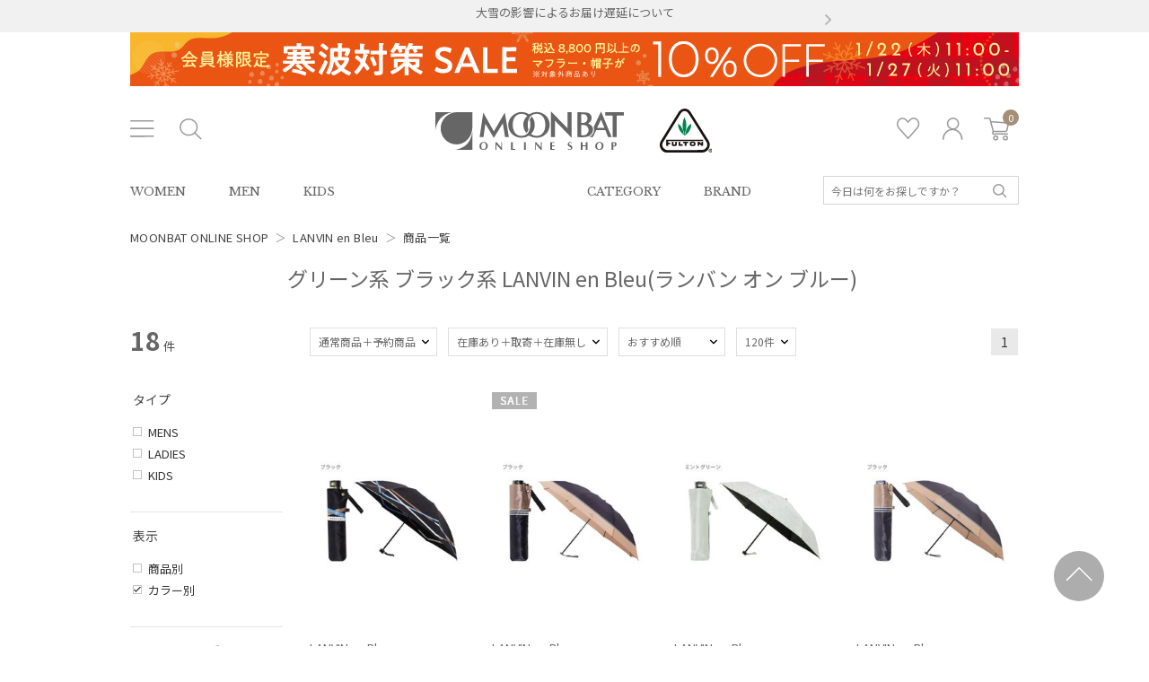

--- FILE ---
content_type: text/html;charset=UTF-8
request_url: https://shop.moonbat.co.jp/brand/lanvinenbleu/search?un=fku&co=2,B&link=FACET
body_size: 14582
content:
<!DOCTYPE html>


<html xmlns="http://www.w3.org/TR/html4" class="store_MBT areatype_EXHIBITION_BRAND areaid_LEB01 " lang="ja">
<head>
<meta charset="UTF-8">

    


  
  
  
  
    
      <title>グリーン系 ブラック系 LANVIN en Bleu(ランバン オン ブルー)  通販｜MOONBAT ONLINE SHOP（ムーンバットオンラインショップ）</title>
    
    
  
  

  


<!-- metaタグ -->
<meta http-equiv="Content-Type" content="text/html; charset=UTF-8">
<meta http-equiv="content-style-type" content="text/css">
<meta http-equiv="content-script-type" content="text/javascript">
<meta http-equiv="X-UA-Compatible" content="IE=edge,chrome=1">
<meta http-equiv="imagetoolbar" content="no">

  

  <meta name="robots" content="index,follow">










<meta name="viewport" content="width=1200">
<meta name="format-detection" content="telephone=no">
<!-- /metaタグ -->

<!-- canonical -->



  


  <link href="https://shop.moonbat.co.jp/brand/lanvinenbleu/search?co=2,B" rel="canonical">
  




<!-- /canonical -->

<!-- link -->
<link rel="stylesheet" href="/res/vendor/normalize.css/normalize.css" type="text/css">
<link href="/res/p/shared/common/style.css?202312191319" rel="stylesheet" type="text/css">
<link href="/res/p/common/style.css?202312191319" rel="stylesheet" type="text/css">
<link href="/res/p/common/header-footer.css?202312191319" rel="stylesheet" type="text/css">
<link rel="stylesheet" type="text/css" href="/res/vendor/jquery-ui/jquery-ui.min.css">
<link rel="shortcut icon" href="/res/p/common/favicon.ico">
<!-- /link -->

<!-- js -->


<script type="text/javascript" src="/res/vendor/modernizr/modernizr.min.js"></script>
<script type="text/javascript" src="/res/vendor/jquery/jquery-1.11.1.min.js"></script>


  <!-- <script type="text/javascript" src="/res/vendor/jquery/jquery-1.11.1.min.js"></script> -->
  <script src="/res/vendor/underscore/underscore-min.js?202312191319" type="text/javascript"></script>
  <script type="text/javascript" src="/res/vendor/2022/js.cookie.min-3.0.1.js"></script>
  <script src="/res/efs/order/cart.js?202312191319" type="text/javascript"></script>
  <script src="/res/p/shared/order/cartPage.js?202312191319" type="text/javascript"></script>
  <script src="/res/efs/favorite/fav.js?202312191319" type="text/javascript"></script>
  <script type="text/javascript" src="/res/efs/mail/mail.js"></script>
  <script type="text/javascript" src="/res/vendor/jquery.plugins/jquery.lazyload.min.js?date=201512221800"></script>
  <script type="text/javascript" src="/res/_vendor/shared/jquery.plugins/jquery.hoverIntent.minified.js"></script>
  <script src="/res/p/shared/migration/all.js?202312191319"></script>


<script type="text/javascript" src="/res/vendor/jquery-ui/jquery-ui.js"></script>
<script type="text/javascript" src="/res/p/shared/member/favorite/fav.js"></script>
<script>
var _favItem_lastModified = '';
if (favModule.setLastModifiedOnFavoriteItem) {
  favModule.setLastModifiedOnFavoriteItem(_favItem_lastModified);
}
</script>
<script src="/res/p/shared/search/suggest-api.js?202312191319" type="text/javascript" defer="defer"></script>
<script src="/res/p/shared/search/suggest-setting.js?202312191319" type="text/javascript"></script>


  
  <script>
    var customerId = "";
    var customerStatus = "";
    var customerIdRaw  = "";
    var birthday = "";
    var sexDiv = "";
    var balancePoint = "0";
    var expirePoint = "0";
    var customerRankId = "";
    var customerRankName = "";
    var privateRankId = "";
    var targetingId = "";
    var cardId = "";
    var cardIssueRealStoreId = "";
    var cardStatus = "";
    var deviceDiv = "";
    var currentDeviceDiv = "02";
    var userAgent = "";
    var trackingId = "";
    var visitorId = "d2bae38f-ac0d-4057-9af7-0f8c19ac9f34";
    var ecOrderCount = "0";
    var ecOrderDateTime = "";
    var totalCartCount = Cookies.get("totalCartCount");
    var domainId = "MBT";
    var viewType = "PC"
    var imageBaseUrl = "https://img.shop.moonbat.co.jp";
    var staticMode = false;
    var userMailAddress = "nologin";
  </script>
  




  <!-- Google Tag Manager -->
  <script>
    (function(w,d,s,l,i){w[l]=w[l]||[];w[l].push({'gtm.start':
    new Date().getTime(),event:'gtm.js'});var f=d.getElementsByTagName(s)[0],
    j=d.createElement(s),dl=l!='dataLayer'?'&l='+l:'';j.async=true;j.src=
    'https://www.googletagmanager.com/gtm.js?id='+i+dl;f.parentNode.insertBefore(j,f);
    })(window,document,'script','dataLayer','GTM-KXVXXP3');
  </script>
  <!-- End Google Tag Manager -->


  <!-- Google Tag Manager -->
  <script>
    (function(w,d,s,l,i){w[l]=w[l]||[];w[l].push({'gtm.start':
    new Date().getTime(),event:'gtm.js'});var f=d.getElementsByTagName(s)[0],
    j=d.createElement(s),dl=l!='dataLayer'?'&l='+l:'';j.async=true;j.src=
    'https://www.googletagmanager.com/gtm.js?id='+i+dl;f.parentNode.insertBefore(j,f);
    })(window,document,'script','dataLayer','GTM-MD3TWTJ');
  </script>
  <!-- End Google Tag Manager -->



<!-- /js -->


  <meta name="facebook-domain-verification" content="5hm7cc3w0c72y4wpre7emgwz3973n8">
  
<!-- Optimize Next -->
<script>(function(p,r,o,j,e,c,t,g){
p['_'+t]={};g=r.createElement('script');g.src='https://www.googletagmanager.com/gtm.js?id=GTM-'+t;r[o].prepend(g);
g=r.createElement('style');g.innerText='.'+e+t+'{visibility:hidden!important}';r[o].prepend(g);
r[o][j].add(e+t);setTimeout(function(){if(r[o][j].contains(e+t)){r[o][j].remove(e+t);p['_'+t]=0}},c)
})(window,document,'documentElement','classList','loading',2000,'T63N6KRV')</script>
<!-- End Optimize Next -->


  <link href="https://fonts.googleapis.com/css2?family=Libre+Baskerville&display=swap" rel="stylesheet">
  <link href="https://fonts.googleapis.com/css2?family=Noto+Sans+JP:wght@400;700&display=swap" rel="stylesheet">
  <script type="text/javascript" src="/res/p/common/js/jquery.matchHeight.js"></script>
  <script src="/res/p/common/js/script.js?202312191319" type="text/javascript"></script>
  <script>
    var act = 'yFOwS31I;';
  </script>
  <link rel="apple-touch-icon-precomposed" href="/res/s/img/common/apple-touch-icon.png">
  <link rel="stylesheet" href="//cdnjs.cloudflare.com/ajax/libs/Swiper/4.3.3/css/swiper.min.css">
  <script src="//cdnjs.cloudflare.com/ajax/libs/Swiper/4.3.3/js/swiper.min.js"></script>

<!-- search specific -->


  <link rel="stylesheet" href="https://cdn.voice.zetacx.net/static/zv/zv.summary_list.css">


<link href="/res/p/search/search.css?202312191319" rel="stylesheet" type="text/css">
<link href="/res/p/search/review_search.css?202312191319" rel="stylesheet">

<script src="/res/p/shared/common/utilityModule.js?202312191319" type="text/javascript"></script>


<script src="/res/p/shared/search/search-page-pc.js?202312191319" type="text/javascript"></script>

<!-- /.search specific -->
<!-- page specific -->
<link href="/res/p/common/category-ranking.css?202312191319" rel="stylesheet" type="text/css">
<script>
$(document).ready(function() {
  // 表示箇所にappend
  $('.facet__item--fku').insertAfter('.facet__item--lmk').show();
  $('.facet__item--fku li').each(function() {
    var $aTag = $(this).find('a');
    if (!$aTag.attr('href')) {
      $aTag.addClass('on');
    }
  });
});
</script>



<meta content="LANVIN en Bleuファッションアイテムのページです。MOONBAT ONLINE SHOP公式通販サイトでは人気のファッションアイテムを豊富に揃えております ！" name="description">



<meta content="LANVIN en Bleu,MOONBAT ONLINE SHOP,通販,ファッション,レディース,ショップ" name="keywords">
<!-- /page specific -->


<!--ytag -->
<script async="" src="https://s.yimg.jp/images/listing/tool/cv/ytag.js"></script>
<script>
  window.yjDataLayer = window.yjDataLayer || [];
  function ytag() { yjDataLayer.push(arguments); }
  ytag({"type":"ycl_cookie","config":{"ycl_use_non_cookie_storage":true}});
  ytag({"type":"ycl_cookie_extended"});
</script>
<!-- End ytag -->



<script type="text/javascript">
var productId = ["LEB0125S0011",
"LEB0125S0009",
"LEB0125S0012",
"LEB0125S0010",
"LEB0125S0006",
"LEB0125S0006",
"LEB0125S0007",
"LEB0125S0008",
"LEB0124S0006",
"LEB0124S0012",
"LEB0124S0014",
"LEB0124S0010",
"LEB0124S0011",
"LEB0124M0001",
"LEB0123F0002",
"LEB0123F0003",
"LEB0122M0002",
"LEB0122M0003"];
</script>

</head>
<body>
<div class="l-header">
<div class="store-header">

<div class="header" id="header">
  
<div class="header__notice">
  <div class="header__notice__inr">
    <div class="swiper-container">
      <ul class="swiper-wrapper">
        <li class="swiper-slide">
          <a href="/mbt/info/delivery/delay260122/">
            <span>大雪の影響によるお届け遅延について</span>
          </a>
        </li><li class="swiper-slide">
          <a href="/info/help/trouble/240827moonbat/">
            <span>Gmailをお使いのお客様へ</span>
          </a>
        </li><li class="swiper-slide">
          <a href="/news/entry.php?nid=851">
            <span>ムーンバット公式インスタグラムの “偽アカウント”にご注意ください</span>
          </a>
        </li>
      </ul>
    </div>
    <div class="header__notice--prev"></div>
    <div class="header__notice--next"></div>
  </div>
</div>

  <div class="header__outer">
    
<script src="/res/p/common/js/jquery.bxslider.min.js"></script>
<script type="text/javascript">
$(document).ready(function(){
  var superBanner = $('.header__superbanner__wrap').length;
  if(superBanner > 1){
    $('.header__superbanner__slide').bxSlider({
      auto: true,
      mode: 'vertical',      
      pause: 4000,
      pager: false,
      controls: false,
      easing:'ease-in-out',
    });
  }
});
</script>
<div class="header__superbanner">
<div class="header__superbanner__slide">
  <div class="header__superbanner__wrap">
    
      <a href="/news/svfneu0000000021"><div style="background-color: ##e8c784" class="header__superbanner__inr"><p class="header__superbanner__bnr"><img src="/formation/images/superbanner/0122-muf-sp_pc.jpg" alt="会員限定セール"></p></div></a>
    
  </div><div class="header__superbanner__wrap">
    
      <a href="/news/q72240000000007y"><div style="background-color: ##e8c784" class="header__superbanner__inr"><p class="header__superbanner__bnr"><img src="/formation/images/superbanner/0902-feature-sp_pc.jpg" alt="送料無料最短翌日配送"></p></div></a>
    
  </div>
</div>
</div>

    <div class="header__inr">
      <p class="header__menu__btn"><span>メニューボタン</span></p>
      <p class="header__search__btn"><span>メニューボタン</span></p>
      <div class="header__logo"><a href="/">雨傘・日傘・マフラー・ストール・帽子の通販｜MOONBAT ONLINE SHOP（ムーンバットオンラインショップ）</a></div>
      <div class="header__logo__fulton"><a href="/s/brand/fulton/">FULTON(フルトン)</a></div>
      <div class="header__navi">
        <ul class="header__navi__list">
          <li><a href="/member/favorite-item?link=HD_favorite" class="header__navi__list--favorite">お気に入り</a></li>
          <li class="is-not-logged-in"><a href="/auth?link=HD_member" class="header__navi__list--login">ログイン</a></li>
          
          <!-- <li><a href="https://www.instagram.com/moonbat_online_shop/" class="header__navi__list--instagram" target="_blank">Instagram</a></li> -->
          <li id="cart_area">
            <input value="yFOwS31I" type="hidden" name="actk">
            <span class="header__cart__qty cart-qty">0</span>
            <span class="header__navi__list--cart">カート</span>
            <div class="cart_win">
              <div class="header--menu--cart--list">
                <div class="cart_item">
                  <div class="cart_item_inner">現在カートは空です</div>
                  <div class="total_price">商品代金合計: 0円（税込）</div>
                </div>
                <div class="regi"><a href="/order/cart?link=HD_CART"><p>レジに進む</p></a></div>
              </div>
            </div>
          </li>
        </ul>
      </div>
    </div>
    <div class="header__menu">
      <div class="header__menu__inr">
        <div class="header__menu__wrap">
          <p class="header__menu__label">Shopping</p>
          <div class="header__menu__list">
            <ul>
              <li><a href="/s/newitem/?link=HD_newitem">新作商品</a></li>
              <li><a href="/ranking/?link=HD_ranking">ランキング</a></li>
              <li><a href="/gift/?link=HD_gift">ギフト</a></li>
              <li><a href="/s/sale/?link=HD_sale">セール</a></li>
              <li><a href="/search?sst1=4&link=HD_outlet">アウトレット</a></li>
              <li><a href="/search?mgf=1&link=HD_media">メディア紹介アイテム</a></li>
            </ul>
          </div>
          <div class="header__menu__list">
            <p>Item</p>
            <ul>
              <li><a href="/search">すべて見る</a></li>
              <li><a href="/search?it=ga,ha,ia">雨傘</a></li>
              <li><a href="/search?it=gb,hb,ib">日傘</a></li>
              <li><a href="/search?it=gc,hc,ic">レインアイテム</a></li>
              <li><a href="/search?it=gd,hd,id">マフラー・ストール</a></li>
              <li><a href="/search?it=ge,he,ie">帽子</a></li>
              <li><a href="/search?it=gg,hg,ig">財布・革小物</a></li>
            </ul>
          </div>
          <div class="header__menu__list">
            <p>Women</p>
            <ul>
              <li><a href="/search?lm=l">すべて見る</a></li>
              <li><a href="/category/ga/?lm=l">雨傘</a></li>
              <li><a href="/category/gb/?lm=l">日傘</a></li>
              <li><a href="/category/gc/?lm=l">レインアイテム</a></li>
              <li><a href="/category/gd/?lm=l">マフラー・ストール</a></li>
              <li><a href="/category/ge/?lm=l">帽子</a></li>
              <!--<li><a href="/category/gg/?lm=l">財布・革小物</a></li>-->
            </ul>
          </div>
          <div class="header__menu__list">
            <p>Men</p>
            <ul>
              <li><a href="/search?lm=m">すべて見る</a></li>
              <li><a href="/category/ha/?lm=m">雨傘</a></li>
              <li><a href="/category/hb/?lm=m">日傘</a></li>
              <li><a href="/category/hc/?lm=m">レインアイテム</a></li>
              <!--<li><a href="/category/hd/?lm=m">マフラー・ストール</a></li>-->
              <li><a href="/category/hg/?lm=m">財布・革小物</a></li>
            </ul>
          </div>
          <div class="header__menu__list">
            <p>Kids</p>
            <ul>
              <li><a href="/search?lm=kb">すべて見る</a></li>
              <li><a href="/category/ia/?lm=kb">雨傘</a></li>
              <li><a href="/category/ib/?lm=kb">日傘</a></li>
              <li><a href="/category/ic/?lm=kb">レインアイテム</a></li>
              <li><a href="/category/ie/?lm=kb">帽子</a></li>
              <!--<li><a href="/category/ig/?lm=kb">財布・革小物</a></li>-->
            </ul>
          </div>
        </div>
        <div class="header__menu__wrap">
          <p class="header__menu__label">Contents</p>
          <div class="header__menu__list">
            <ul>
              <li><a href="/news-search?link=HD_newssearch">ニュース</a></li>
              <li><a href="/contents/?link=HD_contents">特集</a></li>
              <li><a href="/brand/?link=HD_brand">ブランド</a></li>
              <li><a href="/article/?link=HD_column">コラム</a></li>
            </ul>
          </div>
        </div>
        <div class="header__menu__wrap">
          <p class="header__menu__label">Customer</p>
          <div class="header__menu__list">
            <ul>
              <li><a href="/guide/?link=HD_guide">ご利用ガイド</a></li>
              <li><a href="/info/size/?link=HD_size">サイズガイド</a></li>
              <li><a href="/caution/?link=HD_caution">使用上の注意</a></li>
              <li><a href="/cstop/?link=HD_cs">お問い合わせ</a></li>
            </ul>
          </div>
        </div>
        <div class="header__menu__sns">
          <ul class="header__menu__sns__list">
            <li><a href="https://www.instagram.com/moonbat_online_shop/" target="_blank" class="header__sns__list--instagram"></a></li>
            <li><a href="/mail/register?link=HD_mail" target="_blank" class="header__sns__list--mail"></a></li>
            <li><a href="/info/size/?link=HD_size" target="_blank" class="header__sns__list--size"></a></li>
            <li><a href="/gift/?link=HD_gift" target="_blank" class="header__sns__list--gift"></a></li>
          </ul>
        </div>
      </div>
    </div>

    <div class="header__search">
      <div class="header__search__inr">
        <div class="header__search__input">
          <form action="/search" method="get" target="_parent" name="searchbox">
            <div class="pc-header-search-input">
              <input type="text" name="fr" autocomplete="off" placeholder="今日は何をお探しですか？">
              <input type="hidden" name="aid" value="header_search">
              <input type="hidden" name="ff" value="1">
              <button type="submit">検索</button>
            </div>
          </form>
          <ul class="header__search__link">
            <li><a href="/category/?link=HD_categoryk">カテゴリから探す</a></li>
            <li><a href="/brand/?link=HD_brandk">ブランドから探す</a></li>
          </ul>
        </div>
        <div class="header__search__keyword">
          <p>Keyword<span>注目キーワード</span></p>
          <ul>
            <li><a href="/s/newitem/?link=FT_newitem?link=HD_keyword">新作商品</a></li><li><a href="/s/newitem/search?ta=4304?link=HD_keyword">カシミヤ</a></li><li><a href="/search?fr=友利新先生&aid=header_search&ff=1?link=HD_keyword">美容皮膚科医推奨</a></li><li><a href="/search?fr=ケアベア&aid=header_search&ff=1?link=HD_keyword">ケアベア</a></li><li><a href="/category/gb/?so=RCMD?link=HD_keyword">晴雨兼用日傘</a></li><li><a href="/search?fr=遮光100&aid=header_search&ff=1?link=HD_keyword">遮光100%</a></li><li><a href="/s/newitem/search?ta=4502?link=HD_keyword">WEB限定商品</a></li><li><a href="/category/ga/?so=NEW&st=2?link=HD_keyword">雨傘</a></li><li><a href="/s/estaa-magical_tech_protection/?link=HD_keyword">世界最軽量級日傘</a></li><li><a href="/brand/poloralphlauren/search?so=NEW?link=HD_keyword">ポロ ラルフ ローレン</a></li><li><a href="/brand/lanvinenbleu/search?st=1&so=NEW?link=HD_keyword">ランバンオンブルー</a></li><li><a href="/search?fr=ポロベア&aid=header_search&ff=1?link=HD_keyword">ポロベア</a></li><li><a href="/s/newitem/search?ta=4504?link=HD_keyword">日本製</a></li><li><a href="/s/sale/search?so=PRC:DOWN?link=HD_keyword">SALE</a></li><li><a href="/ranking/?link=HD_ranking?link=HD_keyword">人気のアイテム</a></li><li><a href="/search?ke=css_gift?link=HD_keyword">ギフトにおすすめ</a></li><li><a href="/size/?link=FT_size?link=HD_keyword">サイズガイド</a></li><li><a href="/caution/?link=FT_caution?link=HD_keyword">使用上の注意</a></li>
          </ul>
        </div>
      </div>
    </div>
  </div>
  <div class="header__btm">
    <div class="header__btm__inr">
      <div class="header__btm__navi">
        <ul>
          <li><a href="/search?lm=l&link=HD_women">WOMEN</a></li>
          <li><a href="/search?lm=m&link=HD_men">MEN</a></li>
          <li><a href="/search?lm=kb&link=HD_kids">KIDS</a></li>
        </ul>
      </div>
      <div class="header__btm__link">
        <ul>
          <li><a href="/category/?link=HD_category">CATEGORY</a></li>
          <li><a href="/brand/?link=HD_brand">BRAND</a></li>
        </ul>
      </div>
      <div class="header__btm__search">
        <form action="/search" method="get" target="_parent" name="searchbox">
          <div class="pc-header-search-input">
            <input type="text" name="fr" autocomplete="off" placeholder="今日は何をお探しですか？">
            <input type="hidden" name="aid" value="header_search">
            <input type="hidden" name="ff" value="1">
            <button type="submit">検索</button>
          </div>
        </form>
      </div>
    </div>
  </div>
</div>


</div>

<div class="breadcrumbs">
  
    <script type="application/ld+json">
    
    {
        "@context": "http://schema.org",
        "@type": "BreadcrumbList",
        "itemListElement": [{"@type" : "ListItem", "position" : 1.0, "item" : {"@type" : "WebPage", "@id" : "https:\/\/shop.moonbat.co.jp\/", "url" : "https:\/\/shop.moonbat.co.jp\/", "name" : "MOONBAT ONLINE SHOP"}}, {"@type" : "ListItem", "position" : 2.0, "item" : {"@id" : "https:\/\/shop.moonbat.co.jp\/brand\/lanvinenbleu\/", "name" : "LANVIN en Bleu"}}, {"@type" : "ListItem", "position" : 3.0, "item" : {"@id" : "https:\/\/shop.moonbat.co.jp\/brand\/lanvinenbleu\/search", "name" : "商品一覧"}}]
    }
    </script>
  
  <ul>
    <li><a href="/" class="top--icon"><span>MOONBAT ONLINE SHOP</span></a></li>
    &nbsp;＞&nbsp;
    
      
        
          <li><a href="https://shop.moonbat.co.jp/brand/lanvinenbleu/"><span>LANVIN en Bleu</span></a></li>
          &nbsp;＞&nbsp;
        
        
      
        
        
          <li><span>商品一覧</span></li>
        
      
    
  </ul>
</div>

</div><!-- /.l-header -->

<div class="l-container">
<div class="area-header">
<div class="area-header_common"></div>
<div class="area-header_free">


  <script>
  
  </script>
  
    
      <h1 class="title item-title">グリーン系 ブラック系 LANVIN en Bleu(ランバン オン ブルー)&nbsp;</h1>
    
    
  
  

  
</div>
</div>





  <div class="item-search-contents">
  
  <div class="l-sub">
    <div class="search-result__count">
      <em class="search-result__count--hit">18</em>
      <span class="search-result__count--tit">件</span>
    </div>
    <!-- /.search-condition__count -->
    <div class="search-result-area LEB01">
      
      <!-- item fku -->
      <div class="facet__item--fku" style="display: none;">
        <h2 class="facet__common-title">表示</h2>
        <div class="facet__common-value clearfix">
          <ul class="clearfix">
            <li class="facet__common-link">
              <a href="https://shop.moonbat.co.jp/brand/lanvinenbleu/search?un=item&amp;co=2,B">商品別</a>
            </li>
            <li class="facet__common-link">
              <a>カラー別</a>
            </li>
          </ul>
        </div>
      </div>
      <!-- /item fku -->
      <div class="facet">

<!-- item lmk -->
<div class="facet__item--lmk">
  <h2 class="facet__common-title">タイプ</h2>
  <div class="facet__common-value clearfix">
    <ul class="search-page-lmk-list clearfix">
      <li class="facet__common-link"><a href="https://shop.moonbat.co.jp/brand/lanvinenbleu/search?lm=m&amp;un=fku&amp;co=2,B">MENS</a></li>
      <li class="facet__common-link"><a href="https://shop.moonbat.co.jp/brand/lanvinenbleu/search?lm=l&amp;un=fku&amp;co=2,B">LADIES</a></li>
      <li class="facet__common-link"><a href="https://shop.moonbat.co.jp/brand/lanvinenbleu/search?lm=kb&amp;un=fku&amp;co=2,B">KIDS</a></li>
    </ul>
  </div>
</div>
<!-- /item lmk -->

<!-- item category -->
<div class="facet__item-category category--lanvinenbleu">
<h2 class="facet__item-category__title">アイテムカテゴリ</h2>
<div class="facet__common-value clearfix">

<div class="facet__common-allitem">
  <ul class="search-page-allitem clearfix">
    <li class="facet__item-category__level1"><a href="https://shop.moonbat.co.jp/brand/lanvinenbleu/search?un=fku&amp;co=2,B">すべてのアイテム</a></li>
  </ul>
</div>
<div class="facet__common-individual">
  <h3 class="facet__item-category-label label_ladies label-open">レディース</h3>
  <ul class="search-page-dropdown dropdown_ladies clearfix" style="display:none;">
    
    <li class="facet__item-category__level1">
      <a href="https://shop.moonbat.co.jp/brand/lanvinenbleu/category/ga/?un=fku&amp;co=2,B">雨傘&nbsp;<em>(7)</em></a>
      
      
        <ul style="display:none;">
          
          <li class="facet__item-category__level2"><a href="https://shop.moonbat.co.jp/brand/lanvinenbleu/category/ga/ga01/?un=fku&amp;co=2,B">長傘&nbsp;<em>(2)</em></a></li>
          
          <li class="facet__item-category__level2"><a href="https://shop.moonbat.co.jp/brand/lanvinenbleu/category/ga/ga02/?un=fku&amp;co=2,B">折りたたみ傘&nbsp;<em>(5)</em></a></li>
          
        </ul>
      
      
    </li>
    
    <li class="facet__item-category__level1">
      <a href="https://shop.moonbat.co.jp/brand/lanvinenbleu/category/gb/?un=fku&amp;co=2,B">日傘&nbsp;<em>(5)</em></a>
      
      
        <ul style="display:none;">
          
          <li class="facet__item-category__level2"><a href="https://shop.moonbat.co.jp/brand/lanvinenbleu/category/gb/gb01/?un=fku&amp;co=2,B">長傘&nbsp;<em>(1)</em></a></li>
          
          <li class="facet__item-category__level2"><a href="https://shop.moonbat.co.jp/brand/lanvinenbleu/category/gb/gb02/?un=fku&amp;co=2,B">折りたたみ傘&nbsp;<em>(4)</em></a></li>
          
        </ul>
      
      
    </li>
    
  </ul>
</div>

<div class="facet__common-individual">
  <h3 class="facet__item-category-label label_mens label-open">メンズ</h3>
  <ul class="search-page-dropdown dropdown_mens clearfix" style="display:none;">
    
    <li class="facet__item-category__level1">
      <a href="https://shop.moonbat.co.jp/brand/lanvinenbleu/category/ha/?un=fku&amp;co=2,B">雨傘&nbsp;<em>(6)</em></a>
      
      
        <ul style="display:none;">
          
          <li class="facet__item-category__level2"><a href="https://shop.moonbat.co.jp/brand/lanvinenbleu/category/ha/ha01/?un=fku&amp;co=2,B">長傘&nbsp;<em>(3)</em></a></li>
          
          <li class="facet__item-category__level2"><a href="https://shop.moonbat.co.jp/brand/lanvinenbleu/category/ha/ha02/?un=fku&amp;co=2,B">折りたたみ傘&nbsp;<em>(3)</em></a></li>
          
        </ul>
      
      
    </li>
    
  </ul>
</div>

<div class="facet__common-individual">
  <h3 class="facet__item-category-label label_kids label-open">キッズ</h3>
  <ul class="search-page-dropdown dropdown_kids clearfix" style="display:none;">
    
  </ul>
</div>

  <a href="/category/" class="category__more--list">カテゴリ一覧はこちら</a>
</div>
</div>
<!-- /item category -->
<!-- color -->
<div class="facet__item-color">
<h2 class="facet__common-title">カラー</h2>
<div class="facet__common-value">
  <ul class="search-page-color">
    
    <li class="facet__common-link-color color-0"><a href="https://shop.moonbat.co.jp/brand/lanvinenbleu/search?un=fku&amp;co=0,2,B">ホワイト系</a></li>
    
    <li class="facet__common-link-color color-1"><a href="https://shop.moonbat.co.jp/brand/lanvinenbleu/search?un=fku&amp;co=1,2,B">グレー系</a></li>
    
    <li class="facet__common-link-color color-2"><a href="https://shop.moonbat.co.jp/brand/lanvinenbleu/search?un=fku&amp;co=B" class="on">グリーン系</a></li>
    
    <li class="facet__common-link-color color-3"><a href="https://shop.moonbat.co.jp/brand/lanvinenbleu/search?un=fku&amp;co=2,3,B">イエロー系</a></li>
    
    <li class="facet__common-link-color color-4"><a href="https://shop.moonbat.co.jp/brand/lanvinenbleu/search?un=fku&amp;co=2,4,B">ブラウン系</a></li>
    
    <li class="facet__common-link-color color-5"><a href="https://shop.moonbat.co.jp/brand/lanvinenbleu/search?un=fku&amp;co=2,5,B">ベージュ系</a></li>
    
    <li class="facet__common-link-color color-6"><a href="https://shop.moonbat.co.jp/brand/lanvinenbleu/search?un=fku&amp;co=2,6,B">レッド系</a></li>
    
    <li class="facet__common-link-color color-7"><a href="https://shop.moonbat.co.jp/brand/lanvinenbleu/search?un=fku&amp;co=2,7,B">ピンク系</a></li>
    
    <li class="facet__common-link-color color-9"><a href="https://shop.moonbat.co.jp/brand/lanvinenbleu/search?un=fku&amp;co=2,9,B">ブルー系</a></li>
    
    <li class="facet__common-link-color color-I"><a href="https://shop.moonbat.co.jp/brand/lanvinenbleu/search?un=fku&amp;co=2,B,I">ネイビー系</a></li>
    
    <li class="facet__common-link-color color-B"><a href="https://shop.moonbat.co.jp/brand/lanvinenbleu/search?un=fku&amp;co=2" class="on">ブラック系</a></li>
    
  </ul>
</div>
</div>
<!-- /color -->
<!-- diplay brand -->

<div class="facet__item-brand">
<h2 class="facet__common-title search-page-accordion">ブランド</h2>
<div class="facet__common-value clearfix">
  <ul class="search-page-brand-list clearfix">
    
    
    
    <li class="facet__common-link"><a href="https://shop.moonbat.co.jp/brand/lanvinenbleu/search?dbr=LEB01&amp;un=fku&amp;co=2,B">LANVIN en Bleu</a></li>
    
    
    
  </ul>
</div>
</div>

<!-- /diplay brand -->
<!-- item tag -->
<div>

<h2 class="facet__common-title">傘機能</h2>
<div class="facet__common-value clearfix">
  <ul>
    
    <li class="facet__common-link"><a href="https://shop.moonbat.co.jp/brand/lanvinenbleu/search?un=fku&amp;co=2,B&amp;ta=4201">晴雨兼用</a></li>
    
    <li class="facet__common-link"><a href="https://shop.moonbat.co.jp/brand/lanvinenbleu/search?un=fku&amp;co=2,B&amp;ta=4211">遮熱</a></li>
    
    <li class="facet__common-link"><a href="https://shop.moonbat.co.jp/brand/lanvinenbleu/search?un=fku&amp;co=2,B&amp;ta=4212">遮光</a></li>
    
    <li class="facet__common-link"><a href="https://shop.moonbat.co.jp/brand/lanvinenbleu/search?un=fku&amp;co=2,B&amp;ta=4202">一級遮光</a></li>
    
    <li class="facet__common-link"><a href="https://shop.moonbat.co.jp/brand/lanvinenbleu/search?un=fku&amp;co=2,B&amp;ta=4203">UV</a></li>
    
    <li class="facet__common-link"><a href="https://shop.moonbat.co.jp/brand/lanvinenbleu/search?un=fku&amp;co=2,B&amp;ta=4205">耐風傘</a></li>
    
    <li class="facet__common-link"><a href="https://shop.moonbat.co.jp/brand/lanvinenbleu/search?un=fku&amp;co=2,B&amp;ta=4221">暑さ対策</a></li>
    
    <li class="facet__common-link"><a href="https://shop.moonbat.co.jp/brand/lanvinenbleu/search?un=fku&amp;co=2,B&amp;ta=4222">紫外線対策</a></li>
    
    <li class="facet__common-link"><a href="https://shop.moonbat.co.jp/brand/lanvinenbleu/search?un=fku&amp;co=2,B&amp;ta=4214">親骨：～50cm</a></li>
    
    <li class="facet__common-link"><a href="https://shop.moonbat.co.jp/brand/lanvinenbleu/search?un=fku&amp;co=2,B&amp;ta=4215">親骨：51～55cm</a></li>
    
    <li class="facet__common-link"><a href="https://shop.moonbat.co.jp/brand/lanvinenbleu/search?un=fku&amp;co=2,B&amp;ta=4216">親骨：56～60cm</a></li>
    
    <li class="facet__common-link"><a href="https://shop.moonbat.co.jp/brand/lanvinenbleu/search?un=fku&amp;co=2,B&amp;ta=4217">親骨：61～65cm</a></li>
    
    <li class="facet__common-link"><a href="https://shop.moonbat.co.jp/brand/lanvinenbleu/search?un=fku&amp;co=2,B&amp;ta=4218">親骨：66～70cm</a></li>
    
    <li class="facet__common-link"><a href="https://shop.moonbat.co.jp/brand/lanvinenbleu/search?un=fku&amp;co=2,B&amp;ta=4219">親骨：71cm～</a></li>
    
    <li class="facet__common-link"><a href="https://shop.moonbat.co.jp/brand/lanvinenbleu/search?un=fku&amp;co=2,B&amp;ta=4225">簡単開閉傘</a></li>
    
    <li class="facet__common-link"><a href="https://shop.moonbat.co.jp/brand/lanvinenbleu/search?un=fku&amp;co=2,B&amp;ta=4228">ギフトにおすすめ</a></li>
    
  </ul>
</div>

</div>
	

	

	

	
<div>

<h2 class="facet__common-title">その他</h2>
<div class="facet__common-value clearfix">
  <ul>
    
    <li class="facet__common-link"><a href="https://shop.moonbat.co.jp/brand/lanvinenbleu/search?un=fku&amp;co=2,B&amp;ta=4502">WEB限定</a></li>
    
    <li class="facet__common-link"><a href="https://shop.moonbat.co.jp/brand/lanvinenbleu/search?un=fku&amp;co=2,B&amp;ta=4505">ギフトにおすすめ</a></li>
    
  </ul>
</div>

</div>
<!-- /item tag -->
<!-- price -->
<form action="https://shop.moonbat.co.jp/brand/lanvinenbleu/search?un=fku&amp;co=2,B" method="get">
<div class="facet__common-value clearfix facet__item-price">
  <h2 class="facet__common-title">価格</h2>
  <ul class="search-page-price">
    <li>
      <div class="facet__price__table">
        <table border="0" cellspacing="0" cellpadding="0">
          <tr>
            <td><input type="text" name="pl" class="facet__price__table__price" maxlength="7"></td>
            <td>円～</td>
            <td><input type="text" name="pu" class="facet__price__table__price" maxlength="7"></td>
            <td>円</td>
            <td><button class="facet__price__button" type="submit" onclick="this.form.submit()"></button></td>
          </tr>
        </table>
      </div>
    </li>
  </ul>
  <h2 class="facet__common-title">割引率</h2>
  <ul class="search-page-price">
    <li>
      <div class="facet__price__table">
        <table border="0" cellspacing="0" cellpadding="0">
          <tr>
            <td><input type="text" name="dl" class="facet__price__table__discount" maxlength="2"></td>
            <td>%～</td>
            <td><input type="text" name="du" class="facet__price__table__discount" maxlength="2"></td>
            <td>%</td>
            <td><button class="facet__price__button" type="submit" onclick="this.form.submit()"></button></td>
          </tr>
        </table>
      </div>
    </li>
  </ul>
  <h2 class="facet__common-title">フリーワード</h2>
  <ul class="search-page-price">
    <li>
      <div class="facet__price__table">
        <table border="0" cellspacing="0" cellpadding="0">
          <tr>
            <td><input type="text" name="fr" class="facet__price__table__free-word"><button class="facet__price__button" type="submit" onclick="this.form.submit()"></button></td>
            <td><input type="hidden" name="ff" value="1"></td>
            <td><input type="hidden" name="ke"></td>
            <td><input name="un" value="fku" type="hidden"><input name="co" value="2,B" type="hidden"></td>
          </tr>
        </table>
      </div>
    </li>
  </ul>
</div>
</form>
<!-- /price -->
<!-- stock -->
<div class="facet__item-stock">
<h2 class="facet__common-title">在庫表示</h2>
<div class="facet__common-value clearfix">
  <ul>
    <li class="facet__common-link"><a href="https://shop.moonbat.co.jp/brand/lanvinenbleu/search?st=1&amp;un=fku&amp;co=2,B">在庫あり</a></li>
    <!--<li class="facet__common-link"><a m:id="A:FACET_STOCK_REAL" m:additionalQuery="">即納</a></li>
    <li class="facet__common-link"><a m:id="A:FACET_STOCK_ORDER" m:additionalQuery="">取寄せ</a></li>-->
  </ul>
</div>
</div>
<!-- /stock -->
<!-- sales status -->
<div class="facet__item-sales-status">
<h2 class="facet__common-title">販売状況</h2>
<div class="facet__common-value clearfix">
  <ul>
    <!--<li class="facet__common-link status-pre"><a m:id="A:FACET_SALES_STATUS_PRE" m:additionalQuery="">先行</a></li>-->
    <li class="facet__common-link status-proper"><a href="https://shop.moonbat.co.jp/brand/lanvinenbleu/search?un=fku&amp;sst1=2&amp;co=2,B">通常</a></li>
    <li class="facet__common-link status-sale"><a href="https://shop.moonbat.co.jp/brand/lanvinenbleu/search?un=fku&amp;sst1=3&amp;co=2,B">セール</a></li>
    <!--<li class="facet__common-link status-outlet"><a m:id="A:FACET_SALES_STATUS_OUTLET" m:additionalQuery="">アウトレット</a></li>-->
  </ul>
</div>
</div>
<!-- /sales status -->
<!-- arrival status -->
<div class="facet__item-arrival-status">
<h2 class="facet__common-title facet__arrival-status-title">入荷状況</h2>
<div class="facet__common-value clearfix facet__arrival-status-label">
  <ul>
    <li class="facet__common-link status-preorder"><a href="https://shop.moonbat.co.jp/brand/lanvinenbleu/search?ar=2&amp;un=fku&amp;co=2,B">予約</a></li>
    <li class="facet__common-link status-soon"><a href="https://shop.moonbat.co.jp/brand/lanvinenbleu/search?ar=3&amp;un=fku&amp;co=2,B">もうすぐ</a></li>
    <li class="facet__common-link status-new"><a href="https://shop.moonbat.co.jp/brand/lanvinenbleu/search?ar=4&amp;un=fku&amp;co=2,B">新着</a></li>
    <li class="facet__common-link status-rearrival"><a href="https://shop.moonbat.co.jp/brand/lanvinenbleu/search?ar=5&amp;un=fku&amp;co=2,B">再入荷</a></li>
  </ul>
</div>
</div>
<!-- /arrival status -->

</div>
        
    </div>
  </div>

  <div class="l-main clearfix" class-alt="l-main--wide" expireTimeMin="1">
    <!-- method：search_condition_top -->
<script>
//計測用
var mySend = function(action, label) {
    if(ga){
    ga('send', 'event', {
        'eventCategory': 'itemSearchFacet', //required
        'eventAction': action, //required
        'eventLabel': label
    });
  }
};
$(function() {
    var myClick = function(action) {
        return function() {
            if (!ga) {
                return true;
            }
            var $this = $(this);
            if($this.attr("href")){
              mySend(action, $this.text());
            }
        };
    };

    $(".search-condition-facet__reservation-division a").on("click", myClick("click-top-rd"));
    $(".search-condition-facet__stock-status a").on("click", myClick("click-top-st"));
    $(".search-condition-facet__sort-order a").on("click", myClick("click-top-so"));
    $(".search-condition-facet__display-count a").on("click", myClick("click-top-limit"));
    $(".facet__item-stock a").on("click", myClick("click-side-st"));
    $(".facet__item-sales-status a").on("click", myClick("click-side-sst1"));
    $(".facet__item-arrival-status a").on("click", myClick("click-side-ar"));
});
</script>

<!-- .search-condition -->
<div id="item-search--facet" class="item-search--facet" data-wr-component="item_search__search_condition">
  <ul class="search-condition-facet">
    <li data-href="https://shop.moonbat.co.jp/brand/lanvinenbleu/search?un=fku&co=2,B" class="search-condition-facet__reservation-division facet-dropdown" data-key="rd" data-default="">
      <p class="search-condition-facet__label">通常商品＋予約商品</p>
      <ul class="dropdown-list">
        <li class="dropdown__element" data-value="01"><a>通常商品</a></li>
        <li class="dropdown__element" data-value="02"><a>予約商品</a></li>
        <li class="dropdown__element" data-value=""><a>通常商品＋予約商品</a></li>
      </ul>
    </li>
    <!-- /.search-condition__sale-status -->

    <li data-href="https://shop.moonbat.co.jp/brand/lanvinenbleu/search?un=fku&co=2,B" class="search-condition-facet__stock-status facet-dropdown" data-key="st" data-default="">
      <p class="search-condition-facet__label">在庫あり＋取寄＋在庫無し</p>
      <ul class="dropdown-list">
        <li class="dropdown__element" data-value=""><a>在庫あり＋取寄＋在庫無し</a></li>
        <li class="dropdown__element" data-value="1"><a>在庫あり＋取寄</a></li>
        <li class="dropdown__element" data-value="2"><a>在庫あり</a></li>
      </ul>
    </li>
    <!-- /.search-condition__stock-status -->
    
    <li data-href="https://shop.moonbat.co.jp/brand/lanvinenbleu/search?un=fku&co=2,B" data-default="RCMD" class="search-condition-facet__sort-order facet-dropdown" data-key="so">
      <p class="search-condition-facet__label">おすすめ順</p>
      <ul class="dropdown-list">
        <li class="dropdown__element" data-value="RCMD"><a>おすすめ順</a></li>
        <li class="dropdown__element" data-value="NEW"><a>新着</a></li>
        <li class="dropdown__element" data-value="PRC:DOWN"><a>価格高</a></li>
        <li class="dropdown__element" data-value="PRC:UP"><a>価格低</a></li>
        <li class="dropdown__element" data-value="PROF"><a>人気</a></li>
        <li class="dropdown__element" data-value="NUM"><a>売上点数</a></li>
        <li class="dropdown__element" data-value="FAVT"><a>お気に入り点数</a></li>
      </ul>
    </li>
    <!-- /.search-condition__sort-order -->
    
    <li data-href="https://shop.moonbat.co.jp/brand/lanvinenbleu/search?un=fku&co=2,B" class="search-condition-facet__display-count facet-dropdown" data-key="limit" data-default="120">
      <p class="search-condition-facet__label">120件</p>
      <ul class="dropdown-list">
        <li class="dropdown__element" data-value="40"><a>40件</a></li>
        <li class="dropdown__element" data-value="80"><a>80件</a></li>
        <li class="dropdown__element" data-value="120"><a>120件</a></li>
      </ul>
    </li>
    <!-- /.search-condition__display-count -->
  </ul>
  <!-- /.search-condition -->



<div class="search-result__paging">
  <ul>
    <li class="search-result__paging__first"></li>
    <li>

      
        <a href="https://shop.moonbat.co.jp/brand/lanvinenbleu/search?un=fku&amp;co=2,B&amp;page=1" class="on">1</a>
      
      
    </li>
         
         
    <li class="search-result__paging__last"></li>
  </ul>

</div><!-- /.search-condition__paging -->


</div>
<!-- /.search-condition -->
<!-- //method：search_condition_top -->
    <div class="search-result revico_yellow">
      
        
            
<div class="search-result__list list01 campaign_LEB01" data-bic="LEB0125S0011" data-bid="LEB01">
  
  <div class="campaign-standard">
    <div class="search-result__item__icon-area">
      
      
      
      
      
      
      
      
      
      
      
      
    </div>
    <p class="ranking--icon ranking--icon--ranking01"><span class="ranking--number">1</span></p>
    <a href="https://shop.moonbat.co.jp/brand/lanvinenbleu/item/LEB0125S0011?areaid=ebLEB01&amp;clr_id=101" class="search-result__item--link">
      <p class="search-result__item--photo"><img src="https://img.shop.moonbat.co.jp/img/item/LEB01/LEB0125S0011/LEB0125S0011_mz_c101.jpg" alt="ランバン オン ブルー(LANVIN en Bleu)の【折りたたみ傘】ランバン オン ブルー (LANVIN en Bleu) サテンリボンボーダー　簡単開閉 折りたたみ傘" width="190" height="252" class="fadeimg">
        
        
      </p>
      <p class="search-result__item--brand m-item-brand">LANVIN en Bleu</p>
      <!-- <p class="search-result__item__category" m:id="W:ITEM_PARENT_ITEM_CATEGORY_DOMAIN_LABEL">大カテ</p> -->
      <h2 class="search-result__item--product m-item-name">【折りたたみ傘】ランバン オン ブルー (LANVIN en Bleu) サテンリボンボーダー　簡単開閉</h2>
    </a>
    
    
      <p class="search-result__item--price m-item-price">
        <span>￥6,600<span class="search-result__item--tax">(税込)</span></span>
      </p>
    
    
    <div data-revico-goods="LEB0125S0011" data-revico-layout="list-starsimple" style="display:none;"></div>
    
    
<ul>
  
  
  
  
  
  
  
  
  
  
  
  
  
  
  
  <li class="u-tag-list"><a href="/search?ke=css_gift">＃ギフト向け</a></li>
</ul>

    
<div class="popup-box" style="display: none;">
  <ul>
    
  </ul>
</div>

  </div>
  <!-- datalayer使用 -->
  <p class="m-item-id" style="display:none;">LEB0125S0011</p>
  <p class="m-item-category-id" style="display:none;">ga02</p>
  <p class="m-item-category3" style="display:none;">[F]</p>
  <!-- /.datalayer使用 -->
</div>

          
      
        
            
<div class="search-result__list list02 campaign_LEB01" data-bic="LEB0125S0009" data-bid="LEB01">
  <div class="campaign-sale">
    <div class="search-result__item__icon-area">
      
      
      
      
      
      <span class="icon--sale">セール</span>
      
      
      
      
      
      
    </div>
    <p class="ranking--icon ranking--icon--ranking02"><span class="ranking--number">2</span></p>
    <a href="https://shop.moonbat.co.jp/brand/lanvinenbleu/item/LEB0125S0009?areaid=ebLEB01&amp;clr_id=101" class="search-result__item--link">
      <p class="search-result__item--photo"><img src="https://img.shop.moonbat.co.jp/img/item/LEB01/LEB0125S0009/LEB0125S0009_mz_c101.jpg" alt="ランバン オン ブルー(LANVIN en Bleu)の【折りたたみ傘】ランバン オン ブルー (LANVIN en Bleu) サテンボーダー 折りたたみ傘" width="190" height="252" class="fadeimg">
        
        
      </p>
      <p class="search-result__item--brand m-item-brand">LANVIN en Bleu</p>
      <!-- <p class="search-result__item__category" m:id="W:ITEM_PARENT_ITEM_CATEGORY_DOMAIN_LABEL">大カテ</p> -->
      <h2 class="search-result__item--product m-item-name">【折りたたみ傘】ランバン オン ブルー (LANVIN en Bleu) サテンボーダー</h2>
    </a>
    
      <p class="search-result__item--sale-price m-item-price">
        <span class="search-result__item__discount-color">
          
          33%OFF
        </span>
        <span>￥5,500<span class="search-result__item--tax">(税込)</span></span>
      </p>
    
    
    
    
    
<ul>
  
  
  
  
  
  
  
  
  
  
  
  
  
  
  
  <li class="u-tag-list"><a href="/search?ke=css_gift">＃ギフト向け</a></li>
</ul>

    
<div class="popup-box" style="display: none;">
  <ul>
    
  </ul>
</div>

  </div>
  
  <!-- datalayer使用 -->
  <p class="m-item-id" style="display:none;">LEB0125S0009</p>
  <p class="m-item-category-id" style="display:none;">ga02</p>
  <p class="m-item-category3" style="display:none;">[F]</p>
  <!-- /.datalayer使用 -->
</div>

          
      
        
            
<div class="search-result__list list03 campaign_LEB01" data-bic="LEB0125S0012" data-bid="LEB01">
  
  <div class="campaign-standard">
    <div class="search-result__item__icon-area">
      
      
      
      
      
      
      
      
      
      
      
      
    </div>
    <p class="ranking--icon ranking--icon--ranking03"><span class="ranking--number">3</span></p>
    <a href="https://shop.moonbat.co.jp/brand/lanvinenbleu/item/LEB0125S0012?areaid=ebLEB01&amp;clr_id=103" class="search-result__item--link">
      <p class="search-result__item--photo"><img src="https://img.shop.moonbat.co.jp/img/item/LEB01/LEB0125S0012/LEB0125S0012_mz_c103.jpg" alt="ランバン オン ブルー(LANVIN en Bleu)の【晴雨兼用折りたたみ日傘】ランバン オン ブルー (LANVIN en Bleu) ラインドローイング 折りたたみ傘" width="190" height="252" class="fadeimg">
        
        
      </p>
      <p class="search-result__item--brand m-item-brand">LANVIN en Bleu</p>
      <!-- <p class="search-result__item__category" m:id="W:ITEM_PARENT_ITEM_CATEGORY_DOMAIN_LABEL">大カテ</p> -->
      <h2 class="search-result__item--product m-item-name">【晴雨兼用折りたたみ日傘】ランバン オン ブルー (LANVIN en Bleu) ラインドローイング</h2>
    </a>
    
    
      <p class="search-result__item--price m-item-price">
        <span>￥6,600<span class="search-result__item--tax">(税込)</span></span>
      </p>
    
    
    <div data-revico-goods="LEB0125S0012" data-revico-layout="list-starsimple" style="display:none;"></div>
    
    
<ul>
  
  
  <li class="u-tag-list"><a href="/search?ke=css_seiukenyo">＃晴雨兼用</a></li>
  
  
  
  
  
  
  
  
  
  
  
  <li class="u-tag-list"><a href="/search?ke=css_uv_cut">＃UVカット</a></li>
  <li class="u-tag-list"><a href="/search?ke=css_gift">＃ギフト向け</a></li>
</ul>

    
<div class="popup-box" style="display: none;">
  <ul>
    
  </ul>
</div>

  </div>
  <!-- datalayer使用 -->
  <p class="m-item-id" style="display:none;">LEB0125S0012</p>
  <p class="m-item-category-id" style="display:none;">gb02</p>
  <p class="m-item-category3" style="display:none;">[F]</p>
  <!-- /.datalayer使用 -->
</div>

          
      
        
            
<div class="search-result__list list04 campaign_LEB01" data-bic="LEB0125S0010" data-bid="LEB01">
  
  <div class="campaign-standard">
    <div class="search-result__item__icon-area">
      
      
      
      
      
      
      
      
      
      
      
      
    </div>
    <p class="ranking--icon ranking--icon--ranking04"><span class="ranking--number">4</span></p>
    <a href="https://shop.moonbat.co.jp/brand/lanvinenbleu/item/LEB0125S0010?areaid=ebLEB01&amp;clr_id=101" class="search-result__item--link">
      <p class="search-result__item--photo"><img src="https://img.shop.moonbat.co.jp/img/item/LEB01/LEB0125S0010/LEB0125S0010_mz_c101.jpg" alt="ランバン オン ブルー(LANVIN en Bleu)の【折りたたみ傘】ランバン オン ブルー (LANVIN en Bleu) サテンボーダー 折りたたみ傘" width="190" height="252" class="fadeimg">
        
        
      </p>
      <p class="search-result__item--brand m-item-brand">LANVIN en Bleu</p>
      <!-- <p class="search-result__item__category" m:id="W:ITEM_PARENT_ITEM_CATEGORY_DOMAIN_LABEL">大カテ</p> -->
      <h2 class="search-result__item--product m-item-name">【折りたたみ傘】ランバン オン ブルー (LANVIN en Bleu) サテンボーダー</h2>
    </a>
    
    
      <p class="search-result__item--price m-item-price">
        <span>￥8,800<span class="search-result__item--tax">(税込)</span></span>
      </p>
    
    
    <div data-revico-goods="LEB0125S0010" data-revico-layout="list-starsimple" style="display:none;"></div>
    
    
<ul>
  
  
  
  
  
  
  
  
  
  
  
  
  
  
  
  <li class="u-tag-list"><a href="/search?ke=css_gift">＃ギフト向け</a></li>
</ul>

    
<div class="popup-box" style="display: none;">
  <ul>
    
  </ul>
</div>

  </div>
  <!-- datalayer使用 -->
  <p class="m-item-id" style="display:none;">LEB0125S0010</p>
  <p class="m-item-category-id" style="display:none;">ga02</p>
  <p class="m-item-category3" style="display:none;">[F]</p>
  <!-- /.datalayer使用 -->
</div>

          
      
        
            
<div class="search-result__list list05 campaign_LEB01" data-bic="LEB0125S0006" data-bid="LEB01">
  
  <div class="campaign-standard">
    <div class="search-result__item__icon-area">
      
      
      
      
      
      
      
      
      
      
      
      
    </div>
    <p class="ranking--icon ranking--icon--ranking05"><span class="ranking--number">5</span></p>
    <a href="https://shop.moonbat.co.jp/brand/lanvinenbleu/item/LEB0125S0006?areaid=ebLEB01&amp;clr_id=101" class="search-result__item--link">
      <p class="search-result__item--photo"><img src="https://img.shop.moonbat.co.jp/img/item/LEB01/LEB0125S0006/LEB0125S0006_mz_c101.jpg" alt="ランバン オン ブルー(LANVIN en Bleu)の【折りたたみ雨傘】ランバン オン ブルー (LANVIN en Bleu)   ワンポイントロゴ　大きめ 折りたたみ傘" width="190" height="252" class="fadeimg">
        
        
      </p>
      <p class="search-result__item--brand m-item-brand">LANVIN en Bleu</p>
      <!-- <p class="search-result__item__category" m:id="W:ITEM_PARENT_ITEM_CATEGORY_DOMAIN_LABEL">大カテ</p> -->
      <h2 class="search-result__item--product m-item-name">【折りたたみ雨傘】ランバン オン ブルー (LANVIN en Bleu)   ワンポイントロゴ　大きめ</h2>
    </a>
    
    
      <p class="search-result__item--price m-item-price">
        <span>￥7,700<span class="search-result__item--tax">(税込)</span></span>
      </p>
    
    
    <div data-revico-goods="LEB0125S0006" data-revico-layout="list-starsimple" style="display:none;"></div>
    
    
<ul>
  
  
  
  
  
  
  
  
  
  
  
  <li class="u-tag-list"><a href="/search?ke=css_larger">＃大きめ</a></li>
  
  
  
  
</ul>

    
<div class="popup-box" style="display: none;">
  <ul>
    
  </ul>
</div>

  </div>
  <!-- datalayer使用 -->
  <p class="m-item-id" style="display:none;">LEB0125S0006</p>
  <p class="m-item-category-id" style="display:none;">ha02</p>
  <p class="m-item-category3" style="display:none;">[F]</p>
  <!-- /.datalayer使用 -->
</div>

          
      
        
            
<div class="search-result__list list06 campaign_LEB01" data-bic="LEB0125S0006" data-bid="LEB01">
  
  <div class="campaign-standard">
    <div class="search-result__item__icon-area">
      
      
      
      
      
      
      
      
      
      
      
      
    </div>
    <p class="ranking--icon ranking--icon--ranking06"><span class="ranking--number">6</span></p>
    <a href="https://shop.moonbat.co.jp/brand/lanvinenbleu/item/LEB0125S0006?areaid=ebLEB01&amp;clr_id=102" class="search-result__item--link">
      <p class="search-result__item--photo"><img src="https://img.shop.moonbat.co.jp/img/item/LEB01/LEB0125S0006/LEB0125S0006_mz_c102.jpg" alt="ランバン オン ブルー(LANVIN en Bleu)の【折りたたみ雨傘】ランバン オン ブルー (LANVIN en Bleu)   ワンポイントロゴ　大きめ 折りたたみ傘" width="190" height="252" class="fadeimg">
        
        
      </p>
      <p class="search-result__item--brand m-item-brand">LANVIN en Bleu</p>
      <!-- <p class="search-result__item__category" m:id="W:ITEM_PARENT_ITEM_CATEGORY_DOMAIN_LABEL">大カテ</p> -->
      <h2 class="search-result__item--product m-item-name">【折りたたみ雨傘】ランバン オン ブルー (LANVIN en Bleu)   ワンポイントロゴ　大きめ</h2>
    </a>
    
    
      <p class="search-result__item--price m-item-price">
        <span>￥7,700<span class="search-result__item--tax">(税込)</span></span>
      </p>
    
    
    <div data-revico-goods="LEB0125S0006" data-revico-layout="list-starsimple" style="display:none;"></div>
    
    
<ul>
  
  
  
  
  
  
  
  
  
  
  
  <li class="u-tag-list"><a href="/search?ke=css_larger">＃大きめ</a></li>
  
  
  
  
</ul>

    
<div class="popup-box" style="display: none;">
  <ul>
    
  </ul>
</div>

  </div>
  <!-- datalayer使用 -->
  <p class="m-item-id" style="display:none;">LEB0125S0006</p>
  <p class="m-item-category-id" style="display:none;">ha02</p>
  <p class="m-item-category3" style="display:none;">[F]</p>
  <!-- /.datalayer使用 -->
</div>

          
      
        
            
<div class="search-result__list list07 campaign_LEB01" data-bic="LEB0125S0007" data-bid="LEB01">
  
  <div class="campaign-standard">
    <div class="search-result__item__icon-area">
      
      
      
      
      
      
      
      
      
      
      
      
    </div>
    <p class="ranking--icon ranking--icon--ranking07"><span class="ranking--number">7</span></p>
    <a href="https://shop.moonbat.co.jp/brand/lanvinenbleu/item/LEB0125S0007?areaid=ebLEB01&amp;clr_id=101" class="search-result__item--link">
      <p class="search-result__item--photo"><img src="https://img.shop.moonbat.co.jp/img/item/LEB01/LEB0125S0007/LEB0125S0007_mz_c101.jpg" alt="ランバン オン ブルー(LANVIN en Bleu)の【雨傘】ランバン オン ブルー (LANVIN en Bleu)   無地×ロゴ　紳士傘　大きめ75cm 長傘" width="190" height="252" class="fadeimg">
        
        
      </p>
      <p class="search-result__item--brand m-item-brand">LANVIN en Bleu</p>
      <!-- <p class="search-result__item__category" m:id="W:ITEM_PARENT_ITEM_CATEGORY_DOMAIN_LABEL">大カテ</p> -->
      <h2 class="search-result__item--product m-item-name">【雨傘】ランバン オン ブルー (LANVIN en Bleu)   無地×ロゴ　紳士傘　大きめ75cm</h2>
    </a>
    
    
      <p class="search-result__item--price m-item-price">
        <span>￥9,350<span class="search-result__item--tax">(税込)</span></span>
      </p>
    
    
    <div data-revico-goods="LEB0125S0007" data-revico-layout="list-starsimple" style="display:none;"></div>
    
    
<ul>
  
  
  
  
  
  
  
  
  
  
  
  
  
  
  
  
</ul>

    
<div class="popup-box" style="display: none;">
  <ul>
    
  </ul>
</div>

  </div>
  <!-- datalayer使用 -->
  <p class="m-item-id" style="display:none;">LEB0125S0007</p>
  <p class="m-item-category-id" style="display:none;">ha01</p>
  <p class="m-item-category3" style="display:none;">[F]</p>
  <!-- /.datalayer使用 -->
</div>

          
      
        
            
<div class="search-result__list list08 campaign_LEB01" data-bic="LEB0125S0008" data-bid="LEB01">
  
  <div class="campaign-standard">
    <div class="search-result__item__icon-area">
      
      
      
      
      
      
      
      
      
      
      
      
    </div>
    <p class="ranking--icon ranking--icon--ranking08"><span class="ranking--number">8</span></p>
    <a href="https://shop.moonbat.co.jp/brand/lanvinenbleu/item/LEB0125S0008?areaid=ebLEB01&amp;clr_id=101" class="search-result__item--link">
      <p class="search-result__item--photo"><img src="https://img.shop.moonbat.co.jp/img/item/LEB01/LEB0125S0008/LEB0125S0008_mz_c101.jpg" alt="ランバン オン ブルー(LANVIN en Bleu)の【雨傘】ランバン オン ブルー (LANVIN en Bleu)   無地×ロゴ　紳士傘　大きめ70cm 長傘" width="190" height="252" class="fadeimg">
        
        
      </p>
      <p class="search-result__item--brand m-item-brand">LANVIN en Bleu</p>
      <!-- <p class="search-result__item__category" m:id="W:ITEM_PARENT_ITEM_CATEGORY_DOMAIN_LABEL">大カテ</p> -->
      <h2 class="search-result__item--product m-item-name">【雨傘】ランバン オン ブルー (LANVIN en Bleu)   無地×ロゴ　紳士傘　大きめ70cm</h2>
    </a>
    
    
      <p class="search-result__item--price m-item-price">
        <span>￥8,800<span class="search-result__item--tax">(税込)</span></span>
      </p>
    
    
    <div data-revico-goods="LEB0125S0008" data-revico-layout="list-starsimple" style="display:none;"></div>
    
    
<ul>
  
  
  
  
  
  
  
  
  
  
  
  
  
  
  
  
</ul>

    
<div class="popup-box" style="display: none;">
  <ul>
    
  </ul>
</div>

  </div>
  <!-- datalayer使用 -->
  <p class="m-item-id" style="display:none;">LEB0125S0008</p>
  <p class="m-item-category-id" style="display:none;">ha01</p>
  <p class="m-item-category3" style="display:none;">[F]</p>
  <!-- /.datalayer使用 -->
</div>

          
      
        
            
<div class="search-result__list list09 campaign_LEB01" data-bic="LEB0124S0006" data-bid="LEB01">
  
  <div class="campaign-standard">
    <div class="search-result__item__icon-area">
      
      
      
      
      
      
      
      
      
      
      
      
    </div>
    <p class="ranking--icon ranking--icon--ranking09"><span class="ranking--number">9</span></p>
    <a href="https://shop.moonbat.co.jp/brand/lanvinenbleu/item/LEB0124S0006?areaid=ebLEB01&amp;clr_id=104" class="search-result__item--link">
      <p class="search-result__item--photo"><img src="https://img.shop.moonbat.co.jp/img/item/LEB01/LEB0124S0006/LEB0124S0006_mz_c104.jpg" alt="ランバン オン ブルー(LANVIN en Bleu)の【雨傘】ランバン オン ブルー (LANVIN en Bleu)  手書きフラワー 耐風傘  折りたたみ傘 クイックアーチ 折りたたみ傘" width="190" height="252" class="fadeimg">
        
        
      </p>
      <p class="search-result__item--brand m-item-brand">LANVIN en Bleu</p>
      <!-- <p class="search-result__item__category" m:id="W:ITEM_PARENT_ITEM_CATEGORY_DOMAIN_LABEL">大カテ</p> -->
      <h2 class="search-result__item--product m-item-name">【雨傘】ランバン オン ブルー (LANVIN en Bleu)  手書きフラワー 耐風傘  折りたたみ傘 クイックアーチ</h2>
    </a>
    
    
      <p class="search-result__item--price m-item-price">
        <span>￥6,600<span class="search-result__item--tax">(税込)</span></span>
      </p>
    
    
    <div data-revico-goods="LEB0124S0006" data-revico-layout="list-starsimple" style="display:none;"></div>
    
    
<ul>
  
  
  
  
  
  
  
  
  
  
  
  
  
  
  
  
</ul>

    
<div class="popup-box" style="display: none;">
  <ul>
    
  </ul>
</div>

  </div>
  <!-- datalayer使用 -->
  <p class="m-item-id" style="display:none;">LEB0124S0006</p>
  <p class="m-item-category-id" style="display:none;">ga02</p>
  <p class="m-item-category3" style="display:none;">[F]</p>
  <!-- /.datalayer使用 -->
</div>

          
      
        
            
<div class="search-result__list list010 campaign_LEB01" data-bic="LEB0124S0012" data-bid="LEB01">
  
  <div class="campaign-standard">
    <div class="search-result__item__icon-area">
      
      
      
      
      
      
      
      
      
      
      
      
    </div>
    <p class="ranking--icon ranking--icon--ranking010"><span class="ranking--number">10</span></p>
    <a href="https://shop.moonbat.co.jp/brand/lanvinenbleu/item/LEB0124S0012?areaid=ebLEB01&amp;clr_id=101" class="search-result__item--link">
      <p class="search-result__item--photo"><img src="https://img.shop.moonbat.co.jp/img/item/LEB01/LEB0124S0012/LEB0124S0012_mz_c101.jpg" alt="ランバン オン ブルー(LANVIN en Bleu)の【雨傘】ランバン オン ブルー (LANVIN en Bleu)   ジャガードパイピング      耐風傘 ジャンプ式 ギフト 長傘" width="190" height="252" class="fadeimg">
        
        
      </p>
      <p class="search-result__item--brand m-item-brand">LANVIN en Bleu</p>
      <!-- <p class="search-result__item__category" m:id="W:ITEM_PARENT_ITEM_CATEGORY_DOMAIN_LABEL">大カテ</p> -->
      <h2 class="search-result__item--product m-item-name">【雨傘】ランバン オン ブルー (LANVIN en Bleu)   ジャガードパイピング      耐風傘 ジャンプ式 ギフト</h2>
    </a>
    
    
      <p class="search-result__item--price m-item-price">
        <span>￥6,600<span class="search-result__item--tax">(税込)</span></span>
      </p>
    
    
    <div data-revico-goods="LEB0124S0012" data-revico-layout="list-starsimple" style="display:none;"></div>
    
    
<ul>
  
  
  
  
  
  
  
  
  
  
  
  
  
  
  
  
</ul>

    
<div class="popup-box" style="display: none;">
  <ul>
    
  </ul>
</div>

  </div>
  <!-- datalayer使用 -->
  <p class="m-item-id" style="display:none;">LEB0124S0012</p>
  <p class="m-item-category-id" style="display:none;">ga01</p>
  <p class="m-item-category3" style="display:none;">[F]</p>
  <!-- /.datalayer使用 -->
</div>

          
      
        
            
<div class="search-result__list list011 campaign_LEB01" data-bic="LEB0124S0014" data-bid="LEB01">
  
  <div class="campaign-standard">
    <div class="search-result__item__icon-area">
      
      
      
      
      
      
      
      
      
      
      
      
    </div>
    <p class="ranking--icon ranking--icon--ranking011"><span class="ranking--number">11</span></p>
    <a href="https://shop.moonbat.co.jp/brand/lanvinenbleu/item/LEB0124S0014?areaid=ebLEB01&amp;clr_id=101" class="search-result__item--link">
      <p class="search-result__item--photo"><img src="https://img.shop.moonbat.co.jp/img/item/LEB01/LEB0124S0014/LEB0124S0014_mz_c101.jpg" alt="ランバン オン ブルー(LANVIN en Bleu)の【WEB限定】晴雨兼用折りたたみ日傘ランバン オン ブルー (LANVIN en Bleu) バンブーフリル 雨の日OK 一級遮光99.99% 遮熱 簡単開閉 UV 晴雨兼用 折りたたみ傘" width="190" height="252" class="fadeimg">
        
        
      </p>
      <p class="search-result__item--brand m-item-brand">LANVIN en Bleu</p>
      <!-- <p class="search-result__item__category" m:id="W:ITEM_PARENT_ITEM_CATEGORY_DOMAIN_LABEL">大カテ</p> -->
      <h2 class="search-result__item--product m-item-name">【WEB限定】晴雨兼用折りたたみ日傘ランバン オン ブルー (LANVIN en Bleu) バンブーフリル 雨の日OK 一級遮光99.99% 遮熱 簡単開閉 UV 晴雨兼用</h2>
    </a>
    
    
      <p class="search-result__item--price m-item-price">
        <span>￥9,350<span class="search-result__item--tax">(税込)</span></span>
      </p>
    
    
    <div data-revico-goods="LEB0124S0014" data-revico-layout="list-starsimple" style="display:none;"></div>
    
    
<ul>
  
  
  <li class="u-tag-list"><a href="/search?ke=css_seiukenyo">＃晴雨兼用</a></li>
  
  <li class="u-tag-list"><a href="/search?ke=css_web_only">＃WEB限定</a></li>
  <li class="u-tag-list"><a href="/search?ke=css_shipping_free">＃送料無料</a></li>
  
  
  
  
  
  
  
  
  <li class="u-tag-list"><a href="/search?ke=css_uv_cut">＃UVカット</a></li>
  
</ul>

    
<div class="popup-box" style="display: none;">
  <ul>
    
  </ul>
</div>

  </div>
  <!-- datalayer使用 -->
  <p class="m-item-id" style="display:none;">LEB0124S0014</p>
  <p class="m-item-category-id" style="display:none;">gb02</p>
  <p class="m-item-category3" style="display:none;">[F]</p>
  <!-- /.datalayer使用 -->
</div>

          
      
        
            
<div class="search-result__list list012 campaign_LEB01" data-bic="LEB0124S0010" data-bid="LEB01">
  
  <div class="campaign-standard">
    <div class="search-result__item__icon-area">
      
      
      
      
      
      
      
      
      
      
      
      
    </div>
    <p class="ranking--icon ranking--icon--ranking012"><span class="ranking--number">12</span></p>
    <a href="https://shop.moonbat.co.jp/brand/lanvinenbleu/item/LEB0124S0010?areaid=ebLEB01&amp;clr_id=102" class="search-result__item--link">
      <p class="search-result__item--photo"><img src="https://img.shop.moonbat.co.jp/img/item/LEB01/LEB0124S0010/LEB0124S0010_mz_c102.jpg" alt="ランバン オン ブルー(LANVIN en Bleu)の【雨傘】ランバン オン ブルー (LANVIN en Bleu)   裾ボーダー  耐風傘 ジャンプ式 ギフト親骨：61～65cm 長傘" width="190" height="252" class="fadeimg">
        
        
      </p>
      <p class="search-result__item--brand m-item-brand">LANVIN en Bleu</p>
      <!-- <p class="search-result__item__category" m:id="W:ITEM_PARENT_ITEM_CATEGORY_DOMAIN_LABEL">大カテ</p> -->
      <h2 class="search-result__item--product m-item-name">【雨傘】ランバン オン ブルー (LANVIN en Bleu)   裾ボーダー  耐風傘 ジャンプ式 ギフト親骨：61～65cm</h2>
    </a>
    
    
      <p class="search-result__item--price m-item-price">
        <span>￥7,700<span class="search-result__item--tax">(税込)</span></span>
      </p>
    
    
    <div data-revico-goods="LEB0124S0010" data-revico-layout="list-starsimple" style="display:none;"></div>
    
    
<ul>
  
  
  
  
  
  
  
  
  
  
  
  
  
  
  
  
</ul>

    
<div class="popup-box" style="display: none;">
  <ul>
    
  </ul>
</div>

  </div>
  <!-- datalayer使用 -->
  <p class="m-item-id" style="display:none;">LEB0124S0010</p>
  <p class="m-item-category-id" style="display:none;">ha01</p>
  <p class="m-item-category3" style="display:none;">[F]</p>
  <!-- /.datalayer使用 -->
</div>

          
      
        
            
<div class="search-result__list list013 campaign_LEB01" data-bic="LEB0124S0011" data-bid="LEB01">
  
  <div class="campaign-standard">
    <div class="search-result__item__icon-area">
      
      
      
      
      
      
      
      
      
      
      
      
    </div>
    <p class="ranking--icon ranking--icon--ranking013"><span class="ranking--number">13</span></p>
    <a href="https://shop.moonbat.co.jp/brand/lanvinenbleu/item/LEB0124S0011?areaid=ebLEB01&amp;clr_id=102" class="search-result__item--link">
      <p class="search-result__item--photo"><img src="https://img.shop.moonbat.co.jp/img/item/LEB01/LEB0124S0011/LEB0124S0011_mz_c102.jpg" alt="ランバン オン ブルー(LANVIN en Bleu)の【雨傘】ランバン オン ブルー (LANVIN en Bleu) 裾ボーダー　自動開閉折りたたみ傘   自動開閉 ギフト親骨：56～60cm 折りたたみ傘" width="190" height="252" class="fadeimg">
        
        
      </p>
      <p class="search-result__item--brand m-item-brand">LANVIN en Bleu</p>
      <!-- <p class="search-result__item__category" m:id="W:ITEM_PARENT_ITEM_CATEGORY_DOMAIN_LABEL">大カテ</p> -->
      <h2 class="search-result__item--product m-item-name">【雨傘】ランバン オン ブルー (LANVIN en Bleu) 裾ボーダー　自動開閉折りたたみ傘   自動開閉 ギフト親骨：56～60cm</h2>
    </a>
    
    
      <p class="search-result__item--price m-item-price">
        <span>￥7,700<span class="search-result__item--tax">(税込)</span></span>
      </p>
    
    
    <div data-revico-goods="LEB0124S0011" data-revico-layout="list-starsimple" style="display:none;"></div>
    
    
<ul>
  
  
  
  
  
  
  
  
  
  
  
  
  
  
  
  
</ul>

    
<div class="popup-box" style="display: none;">
  <ul>
    
  </ul>
</div>

  </div>
  <!-- datalayer使用 -->
  <p class="m-item-id" style="display:none;">LEB0124S0011</p>
  <p class="m-item-category-id" style="display:none;">ha02</p>
  <p class="m-item-category3" style="display:none;">[F]</p>
  <!-- /.datalayer使用 -->
</div>

          
      
        
            
<div class="search-result__list list014 campaign_LEB01" data-bic="LEB0124M0001" data-bid="LEB01">
  
  <div class="campaign-standard">
    <div class="search-result__item__icon-area">
      
      
      
      
      
      
      
      
      
      
      
      
    </div>
    <p class="ranking--icon ranking--icon--ranking014"><span class="ranking--number">14</span></p>
    <a href="https://shop.moonbat.co.jp/brand/lanvinenbleu/item/LEB0124M0001?areaid=ebLEB01&amp;clr_id=103" class="search-result__item--link">
      <p class="search-result__item--photo"><img src="https://img.shop.moonbat.co.jp/img/item/LEB01/LEB0124M0001/LEB0124M0001_mz_c103.jpg" alt="ランバン オン ブルー(LANVIN en Bleu)の【WEB限定】晴雨兼用折りたたみ日傘 ランバン オン ブルー (LANVIN en Bleu) バンブーフリル 雨の日OK 一級遮光99.99% 遮熱 簡単開閉 UV 晴雨兼用 折りたたみ傘" width="190" height="252" class="fadeimg">
        
        
      </p>
      <p class="search-result__item--brand m-item-brand">LANVIN en Bleu</p>
      <!-- <p class="search-result__item__category" m:id="W:ITEM_PARENT_ITEM_CATEGORY_DOMAIN_LABEL">大カテ</p> -->
      <h2 class="search-result__item--product m-item-name">【WEB限定】晴雨兼用折りたたみ日傘 ランバン オン ブルー (LANVIN en Bleu) バンブーフリル 雨の日OK 一級遮光99.99% 遮熱 簡単開閉 UV 晴雨兼用</h2>
    </a>
    
    
      <p class="search-result__item--price m-item-price">
        <span>￥9,350<span class="search-result__item--tax">(税込)</span></span>
      </p>
    
    
    <div data-revico-goods="LEB0124M0001" data-revico-layout="list-starsimple" style="display:none;"></div>
    
    
<ul>
  
  
  <li class="u-tag-list"><a href="/search?ke=css_seiukenyo">＃晴雨兼用</a></li>
  
  <li class="u-tag-list"><a href="/search?ke=css_web_only">＃WEB限定</a></li>
  <li class="u-tag-list"><a href="/search?ke=css_shipping_free">＃送料無料</a></li>
  
  
  
  
  
  
  
  
  <li class="u-tag-list"><a href="/search?ke=css_uv_cut">＃UVカット</a></li>
  
</ul>

    
<div class="popup-box" style="display: none;">
  <ul>
    
  </ul>
</div>

  </div>
  <!-- datalayer使用 -->
  <p class="m-item-id" style="display:none;">LEB0124M0001</p>
  <p class="m-item-category-id" style="display:none;">gb02</p>
  <p class="m-item-category3" style="display:none;">[F]</p>
  <!-- /.datalayer使用 -->
</div>

          
      
        
            
<div class="search-result__list list015 campaign_LEB01" data-bic="LEB0123F0002" data-bid="LEB01">
  
  <div class="campaign-standard">
    <div class="search-result__item__icon-area">
      
      
      
      
      
      
      
      
      
      
      
      
    </div>
    <p class="ranking--icon ranking--icon--ranking015"><span class="ranking--number">15</span></p>
    <a href="https://shop.moonbat.co.jp/brand/lanvinenbleu/item/LEB0123F0002?areaid=ebLEB01&amp;clr_id=101" class="search-result__item--link">
      <p class="search-result__item--photo"><img src="https://img.shop.moonbat.co.jp/img/item/LEB01/LEB0123F0002/LEB0123F0002_mz_c101.jpg" alt="ランバン オン ブルー(LANVIN en Bleu)の【雨傘】ランバン オン ブルー (LANVIN en Bleu) 耐風傘 サテンプリント リボン柄 耐風 長傘" width="190" height="252" class="fadeimg">
        
        
      </p>
      <p class="search-result__item--brand m-item-brand">LANVIN en Bleu</p>
      <!-- <p class="search-result__item__category" m:id="W:ITEM_PARENT_ITEM_CATEGORY_DOMAIN_LABEL">大カテ</p> -->
      <h2 class="search-result__item--product m-item-name">【雨傘】ランバン オン ブルー (LANVIN en Bleu) 耐風傘 サテンプリント リボン柄 耐風</h2>
    </a>
    
    
      <p class="search-result__item--price m-item-price">
        <span>￥6,600<span class="search-result__item--tax">(税込)</span></span>
      </p>
    
    
    <div data-revico-goods="LEB0123F0002" data-revico-layout="list-starsimple" style="display:none;"></div>
    
    
<ul>
  
  
  
  
  
  
  
  
  
  
  
  
  
  
  
  
</ul>

    
<div class="popup-box" style="display: none;">
  <ul>
    
  </ul>
</div>

  </div>
  <!-- datalayer使用 -->
  <p class="m-item-id" style="display:none;">LEB0123F0002</p>
  <p class="m-item-category-id" style="display:none;">ga01</p>
  <p class="m-item-category3" style="display:none;">[F]</p>
  <!-- /.datalayer使用 -->
</div>

          
      
        
            
<div class="search-result__list list016 campaign_LEB01" data-bic="LEB0123F0003" data-bid="LEB01">
  
  <div class="campaign-standard">
    <div class="search-result__item__icon-area">
      
      
      
      
      
      
      
      
      
      
      
      
    </div>
    <p class="ranking--icon ranking--icon--ranking016"><span class="ranking--number">16</span></p>
    <a href="https://shop.moonbat.co.jp/brand/lanvinenbleu/item/LEB0123F0003?areaid=ebLEB01&amp;clr_id=101" class="search-result__item--link">
      <p class="search-result__item--photo"><img src="https://img.shop.moonbat.co.jp/img/item/LEB01/LEB0123F0003/LEB0123F0003_mz_c101.jpg" alt="ランバン オン ブルー(LANVIN en Bleu)の【雨傘】ランバン オン ブルー (LANVIN en Bleu) 耐風傘 サテンプリント リボン柄 耐風 クイックアーチ 折りたたみ傘" width="190" height="252" class="fadeimg">
        
        
      </p>
      <p class="search-result__item--brand m-item-brand">LANVIN en Bleu</p>
      <!-- <p class="search-result__item__category" m:id="W:ITEM_PARENT_ITEM_CATEGORY_DOMAIN_LABEL">大カテ</p> -->
      <h2 class="search-result__item--product m-item-name">【雨傘】ランバン オン ブルー (LANVIN en Bleu) 耐風傘 サテンプリント リボン柄 耐風 クイックアーチ</h2>
    </a>
    
    
      <p class="search-result__item--price m-item-price">
        <span>￥6,600<span class="search-result__item--tax">(税込)</span></span>
      </p>
    
    
    <div data-revico-goods="LEB0123F0003" data-revico-layout="list-starsimple" style="display:none;"></div>
    
    
<ul>
  
  
  
  
  
  
  
  
  
  
  
  
  
  
  
  
</ul>

    
<div class="popup-box" style="display: none;">
  <ul>
    
  </ul>
</div>

  </div>
  <!-- datalayer使用 -->
  <p class="m-item-id" style="display:none;">LEB0123F0003</p>
  <p class="m-item-category-id" style="display:none;">ga02</p>
  <p class="m-item-category3" style="display:none;">[F]</p>
  <!-- /.datalayer使用 -->
</div>

          
      
        
            
<div class="search-result__list list017 campaign_LEB01" data-bic="LEB0122M0002" data-bid="LEB01">
  
  <div class="campaign-standard">
    <div class="search-result__item__icon-area">
      
      
      
      
      
      
      
      
      
      
      
      
    </div>
    <p class="ranking--icon ranking--icon--ranking017"><span class="ranking--number">17</span></p>
    <a href="https://shop.moonbat.co.jp/brand/lanvinenbleu/item/LEB0122M0002?areaid=ebLEB01&amp;clr_id=103" class="search-result__item--link">
      <p class="search-result__item--photo"><img src="https://img.shop.moonbat.co.jp/img/item/LEB01/LEB0122M0002/LEB0122M0002_mz_c103.jpg" alt="ランバン オン ブルー(LANVIN en Bleu)の【日傘】ランバン オン ブルー(LANVIN en Bleu) ビジューリボン 晴雨兼用日傘 長傘 スライド式 遮光 遮熱 UV 晴雨兼用 長傘" width="190" height="252" class="fadeimg">
        
        
      </p>
      <p class="search-result__item--brand m-item-brand">LANVIN en Bleu</p>
      <!-- <p class="search-result__item__category" m:id="W:ITEM_PARENT_ITEM_CATEGORY_DOMAIN_LABEL">大カテ</p> -->
      <h2 class="search-result__item--product m-item-name">【日傘】ランバン オン ブルー(LANVIN en Bleu) ビジューリボン 晴雨兼用日傘 長傘 スライド式 遮光 遮熱 UV 晴雨兼用</h2>
    </a>
    
    
      <p class="search-result__item--price m-item-price">
        <span>￥12,100<span class="search-result__item--tax">(税込)</span></span>
      </p>
    
    
    <div data-revico-goods="LEB0122M0002" data-revico-layout="list-starsimple" style="display:none;"></div>
    
    
<ul>
  
  
  <li class="u-tag-list"><a href="/search?ke=css_seiukenyo">＃晴雨兼用</a></li>
  
  
  <li class="u-tag-list"><a href="/search?ke=css_shipping_free">＃送料無料</a></li>
  
  
  
  
  
  
  
  
  
  
</ul>

    
<div class="popup-box" style="display: none;">
  <ul>
    
  </ul>
</div>

  </div>
  <!-- datalayer使用 -->
  <p class="m-item-id" style="display:none;">LEB0122M0002</p>
  <p class="m-item-category-id" style="display:none;">gb01</p>
  <p class="m-item-category3" style="display:none;">[F]</p>
  <!-- /.datalayer使用 -->
</div>

          
      
        
            
<div class="search-result__list list018 campaign_LEB01" data-bic="LEB0122M0003" data-bid="LEB01">
  
  <div class="campaign-standard">
    <div class="search-result__item__icon-area">
      
      
      
      
      
      
      
      
      
      
      
      <span class="icon--soldout">SOLDOUT</span>
    </div>
    <p class="ranking--icon ranking--icon--ranking018"><span class="ranking--number">18</span></p>
    <a href="https://shop.moonbat.co.jp/brand/lanvinenbleu/item/LEB0122M0003?areaid=ebLEB01&amp;clr_id=109" class="search-result__item--link">
      <p class="search-result__item--photo"><img src="https://img.shop.moonbat.co.jp/img/item/LEB01/LEB0122M0003/LEB0122M0003_mz_c109.jpg" alt="ランバン オン ブルー(LANVIN en Bleu)の【日傘】ランバン オン ブルー(LANVIN en Bleu) ビジューリボン 晴雨兼用日傘 楽オリ 折りたたみ傘 遮光 遮熱 UV 晴雨兼用 折りたたみ傘" width="190" height="252" class="fadeimg">
        
        <span class="item_soldout">SOLDOUT</span>
      </p>
      <p class="search-result__item--brand m-item-brand">LANVIN en Bleu</p>
      <!-- <p class="search-result__item__category" m:id="W:ITEM_PARENT_ITEM_CATEGORY_DOMAIN_LABEL">大カテ</p> -->
      <h2 class="search-result__item--product m-item-name">【日傘】ランバン オン ブルー(LANVIN en Bleu) ビジューリボン 晴雨兼用日傘 楽オリ 折りたたみ傘 遮光 遮熱 UV 晴雨兼用</h2>
    </a>
    
    
      <p class="search-result__item--price m-item-price">
        <span>￥12,100<span class="search-result__item--tax">(税込)</span></span>
      </p>
    
    
    <div data-revico-goods="LEB0122M0003" data-revico-layout="list-starsimple" style="display:none;"></div>
    
    
<ul>
  
  
  <li class="u-tag-list"><a href="/search?ke=css_seiukenyo">＃晴雨兼用</a></li>
  
  
  <li class="u-tag-list"><a href="/search?ke=css_shipping_free">＃送料無料</a></li>
  
  
  
  
  
  
  
  
  
  
</ul>

    
<div class="popup-box" style="display: none;">
  <ul>
    
  </ul>
</div>

  </div>
  <!-- datalayer使用 -->
  <p class="m-item-id" style="display:none;">LEB0122M0003</p>
  <p class="m-item-category-id" style="display:none;">gb02</p>
  <p class="m-item-category3" style="display:none;">[F]</p>
  <!-- /.datalayer使用 -->
</div>

          
      
    </div>
  </div>
  <!-- search-condition -->
<div class="search-condition--bottom clearfix" data-wr-component="item_search__search_condition">


<div class="search-result__paging">
  <ul>
    <li class="search-result__paging__first"></li>
    <li>

      
        <a href="https://shop.moonbat.co.jp/brand/lanvinenbleu/search?un=fku&amp;co=2,B&amp;page=1" class="on">1</a>
      
      
    </li>       
    
    <li class="search-result__paging__last"></li>
  </ul>

</div><!-- /.search-result__paging -->


</div>
<!-- /.search-condition -->
    
</div>

<!-- /.item-search-contents -->







  <div class="feature__wrap">
  <h2 class="feature__title_sizeguid">Feature</h2>
  <div class="feature__inr">
    <ul>
      <li><a href="/news/rjg8sr000000003m"><img src="/formation/images/feature/0121-muffreplace-f_pc.jpg" alt="【NEWS】マフラー買い替え" class="fadeimg"><p class="feature__ex">自分用に選ぶ、マフラーの買い替えと人気ランキング</p></a></li><li><a href="/news/ulr4lk0000000032"><img src="/formation/images/feature/0115-hondasan-magipro-f_pc.jpg" alt="【NEWS】マジカルテックプロ 本田翼" class="fadeimg"><p class="feature__ex">“世界最軽量級”晴雨兼用傘の「マジ カルテック プロテクション」のアンバサダーに俳優・本田翼さんを起用させていただきました。</p></a></li><li><a href="/news/ulr4lk0000000053"><img src="/formation/images/feature/0115-hondasan-mirapro-f_pc.jpg" alt="【NEWS】ミラプロ 本田翼" class="fadeimg"><p class="feature__ex">“世界最小級”晴雨兼用日傘の「ミラクルテック プロテクション」のアンバサダーに俳優・本田翼さんを起用させていただきました。</p></a></li><li><a href="/news/ulr4lk000000008n"><img src="/formation/images/feature/0115-hondasan-kowaza-f_pc.jpg" alt="【NEWS】コワザ 本田翼" class="fadeimg"><p class="feature__ex">パッとさして、サッとしまえる傘「コワザ」のアンバサダーに俳優・本田翼さんを起用させていただきました。</p></a></li><li><a href="/s/MBTUP/topics_15/"><img src="/formation/images/feature/1220-employment-f_pc.jpg" alt="【TOPICS15】就職祝い" class="fadeimg"><p class="feature__ex">【2026年】入社・就職祝いの人気プレゼント特集！男性・女性それぞれの人気ランキング</p></a></li><li><a href="/s/MBTUP/topics_1/"><img src="/formation/images/feature/0123-vdaygift-feature_pc.jpg" alt="【TOPICS1】バレンタイン 彼氏 チョコ以外" class="fadeimg"><p class="feature__ex">彼氏にバレンタインでチョコ以外のプレゼントしたい方必見！おすすめギフトランキング特集！</p></a></li><li><a href="/news/mu1b160000000041"><img src="/formation/images/feature/1209-frlcap-f_pc.jpg" alt="【NEWS】フルラ キャップ" class="fadeimg"><p class="feature__ex">【Pickup】カジュアルさの中に大人の気品漂うフルラ (FURLA) スエードキャップ</p></a></li><li><a href="/s/MBTUP/topics_2/"><img src="/formation/images/feature/0612-umbrella-f_pc.jpg" alt="【LP】傘 丈夫" class="fadeimg"><p class="feature__ex">丈夫な傘特集！台風シーズンでも安心、風に強い大きいおすすめの傘や日傘をご紹介</p></a></li>
    </ul>
    <div class="c-viewmore size__viewmore__feature">
      <p><a href="/contents/">VIEW MORE</a></p>
    </div>
  </div>
</div>





</div><!-- /.l-container -->

<div class="l-footer">
<div class="footer">
  <div class="footer__menu">
    <p class="footer__pagetop"><a href="#"></a></p>
    <div class="footer__menu__wrap">
      <p class="footer__menu__label">Shopping</p>
      <div class="footer__menu__list">
        <ul>
          <li><a href="/s/newitem/?link=FT_newitem">新作商品</a></li>
          <li><a href="/ranking/?link=FT_ranking">ランキング</a></li>
          <li><a href="/gift/?link=FT_gift">ギフト</a></li>
          <li><a href="/s/sale/?link=FT_sale">セール</a></li>
          <li><a href="/search?sst1=4&link=FT_outlet">アウトレット</a></li>
          <li><a href="/search?mgf=1&link=FT_media">メディア紹介アイテム</a></li>
        </ul>
      </div>
      <div class="footer__menu__list">
        <p>Item</p>
        <ul>
          <li><a href="/search">すべて見る</a></li>
          <li><a href="/search?it=ga,ha,ia">雨傘</a></li>
          <li><a href="/search?it=gb,hb,ib">日傘</a></li>
          <li><a href="/search?it=gc,hc,ic">レインアイテム</a></li>
          <li><a href="/search?it=gd,hd,id">マフラー・ストール</a></li>
          <li><a href="/search?it=ge,he,ie">帽子</a></li>
          <li><a href="/search?it=gg,hg,ig">財布・革小物</a></li>
        </ul>
      </div>
      <div class="footer__menu__list">
        <p>Women</p>
        <ul>
          <li><a href="/search?lm=l">すべて見る</a></li>
          <li><a href="/category/ga/?lm=l">雨傘</a></li>
          <li><a href="/category/gb/?lm=l">日傘</a></li>
          <li><a href="/category/gc/?lm=l">レインアイテム</a></li>
          <li><a href="/category/gd/?lm=l">マフラー・ストール</a></li>
          <li><a href="/category/ge/?lm=l">帽子</a></li>
          <!--<li><a href="/category/gg/?lm=l">財布・革小物</a></li>-->
        </ul>
      </div>
      <div class="footer__menu__list">
        <p>Men</p>
        <ul>
          <li><a href="/search?lm=m">すべて見る</a></li>
          <li><a href="/category/ha/?lm=m">雨傘</a></li>
          <li><a href="/category/hb/?lm=m">日傘</a></li>
          <li><a href="/category/hc/?lm=m">レインアイテム</a></li>
          <!--<li><a href="/category/hd/?lm=m">マフラー・ストール</a></li>-->
          <li><a href="/category/hg/?lm=m">財布・革小物</a></li>
        </ul>
      </div>
      <div class="footer__menu__list">
        <p>Kids</p>
        <ul>
          <li><a href="/search?lm=kb">すべて見る</a></li>
          <li><a href="/category/ia/?lm=kb">雨傘</a></li>
          <li><a href="/category/ib/?lm=kb">日傘</a></li>
          <li><a href="/category/ic/?lm=kb">レインアイテム</a></li>
          <li><a href="/category/ie/?lm=kb">帽子</a></li>
          <!--<li><a href="/category/ig/?lm=kb">財布・革小物</a></li>-->
        </ul>
      </div>
      <div class="footer__menu__list">
        <p>Brand</p>
        <ul>
          <li><a href="/brand/?link=FT_brand">すべてのブランドを見る</a></li>
          <li><a href="/brand/poloralphlauren/?link=FT_brand">POLO RALPH LAUREN</a></li><li><a href="/brand/furla/?link=FT_brand">FURLA</a></li><li><a href="/brand/lanvinenbleu/">LANVIN en Bleu</a></li><li><a href="/brand/urawaza/">urawaza</a></li><li><a href="/brand/paul&joeaccessoires/">PAUL&JOE ACCESSOIRES</a></li><li><a href="/brand/mackintoshphilosophy/?link=FT_brand">MACKINTOSH PHILOSOPHY</a></li><li><a href="/search?br=MGC01">MAGICAL TECH</a></li><li><a href="/search?br=MRC01">MIRACLE TECH</a></li><li><a href="/brand/miel/?link=FT_brand">miel</a></li><li><a href="/brand/estaa/?link=FT_brand">estaa</a></li>
        </ul>
      </div>
    </div>
    <div class="footer__menu__wrap">
      <p class="footer__menu__label">Contents</p>
      <div class="footer__menu__list">
        <ul>
          <li><a href="/news-search?link=FT_newssearch">ニュース</a></li>
          <li><a href="/contents/?link=FT_contents">特集</a></li>
          <li><a href="/brand/?link=FT_brand">ブランド</a></li>
          <li><a href="/article/?link=FT_column">コラム</a></li>
        </ul>
      </div>
    </div>
    <div class="footer__menu__wrap">
      <p class="footer__menu__label">Customer</p>
      <div class="footer__menu__list">
        <ul>
          <li><a href="/guide/?link=FT_guide">ご利用ガイド</a></li>
          <li><a href="/info/size/?link=FT_size">サイズガイド</a></li>
          <li><a href="/caution/?link=FT_caution">使用上の注意</a></li>
          <li><a href="/cstop/?link=FT_cs">お問い合わせ</a></li>
        </ul>
      </div>
    </div>
    <div class="footer__menu__sns">
      <ul class="footer__menu__sns__list">
        <li><a href="https://www.instagram.com/moonbat_online_shop/" target="_blank" class="footer__sns__list--instagram"></a></li>
        <li><a href="/mail/register?link=FT_mail" target="_blank" class="footer__sns__list--mail"></a></li>
        <li><a href="/info/size/?link=FT_size" target="_blank" class="footer__sns__list--size"></a></li>
        <li><a href="/gift/?link=FT_gift" target="_blank" class="footer__sns__list--gift"></a></li>
      </ul>
    </div>
  </div>
  <div class="footer__btm">
    <div class="footer__btm__inr">
      <p class="footer__copyright">Copyright© MOONBAT ONLINE SHOP Co., Ltd. All Rights Reserved.</p>
      <div class="footer__btm__menu__list">
        <ul>
          <li><a href="https://fashion-co-lab.jp/profile/company/" target="_blank">運営会社</a></li>
          <li><a href="/info/privacy/">プライバシーポリシー</a></li>
          <li><a href="/info/notice/">ご利用規約</a></li>
          <li><a href="/guide/tokutei/">特定商取引法に基づく表示</a></li>
          <li><a href="/info/disclaimer/">免責事項</a></li>
        </ul>
      </div>
    </div>
  </div>
</div>
</div>

<!-- WorldShopping Checkout -->
<script type="text/javascript" charset="UTF-8" async="true" src="https://checkout-api.worldshopping.jp/v1/script?token=shop_moonbat_co_jp"></script>
<!-- End WorldShopping Checkout -->

<!-- ReviCo Tag Start 全ページ共通 -->

  <div id="revico-review-tagmanager" class="revico-tagmanager" data-revico-tenantid="0f362143-efe0-4574-8368-ff7bec98664a" data-revico-tagmanager-code="revico-mastertag"></div>
  <script type="text/javascript" charset="UTF-8" src="https://show.revico.jp/providejs/tagmanager.js" defer=""></script>


<!-- ReviCo Tag End 全ページ共通 -->





<!-- Google Tag Manager (noscript) -->
<noscript>
  <iframe src="https://www.googletagmanager.com/ns.html?id=GTM-KXVXXP3" height="0" width="0" style="display:none;visibility:hidden"></iframe>
</noscript>
<!-- End Google Tag Manager (noscript) -->


  <!-- Google Tag Manager (noscript) -->
  <noscript>
    <iframe src="https://www.googletagmanager.com/ns.html?id=GTM-MD3TWTJ" height="0" width="0" style="display:none;visibility:hidden"></iframe>
  </noscript>
  <!-- End Google Tag Manager (noscript) -->



<!--YTM tag -->
<script type="text/javascript">
  (function () {
    var tagjs = document.createElement("script");
    var s = document.getElementsByTagName("script")[0];
    tagjs.async = true;
    tagjs.src = "//s.yjtag.jp/tag.js#site=VAxs9iU";
    s.parentNode.insertBefore(tagjs, s);
  }());
</script>
<noscript>
  <iframe src="//b.yjtag.jp/iframe?c=VAxs9iU" width="1" height="1" frameborder="0" scrolling="no" marginheight="0" marginwidth="0"></iframe>
</noscript>
<!-- End YTM tag -->



<div class="facet">
<script>
  let itemCodeList = [];

  function updateDataRevicoGoods() {
    itemCodeList = [];
    document.querySelectorAll(".search-result__list").forEach((elm) => {
      const itemCode = elm.querySelector("[data-revico-goods]")?.getAttribute("data-revico-goods");
      if (itemCode) { itemCodeList.push(itemCode); }
    });

    const BLOCK = 20;
    let remaining = [...itemCodeList];

    while (remaining.length > 0) {
      const list = remaining.slice(0, BLOCK);
      remaining = remaining.slice(BLOCK);

      fetch(location.origin + "/api/v1/item/detail-list/json?ptn=p0&bics=" + list.join(","))
        .then(res => res.json())
        .then(data => {
          data?.itemListInfoXML?.itL.forEach(elm => {
            const saSkuCd = elm.itD.item.skuList[0]?.skuInfo.saSkuCd;
            const newCode = saSkuCd ? saSkuCd.substring(3) : "";
            const target = document.querySelector("[data-revico-goods='" + elm.itD.itCd + "']");
            if (target) {
              target.setAttribute("data-revico-goods", newCode);
            }
          });
          revico.global.star.exec(); // 星の再描画
        });
    }
  }

  // 初期表示時に実行
  updateDataRevicoGoods();

  // slickのスライド後に再実行
  $('.top__ranking__tab__wrap ul').on('afterChange', function () {
    updateDataRevicoGoods();
  });
</script>
  
    <div class="revico-star-all revico-star-simple-design" data-revico-hidden-id="hidden_goods" data-revico-product-attr="data-revico-goods" data-revico-tenantid="0f362143-efe0-4574-8368-ff7bec98664a" style="display:none;"></div>
    <script type="text/javascript" charset="UTF-8" src="https://show.revico.jp/providejs/star.js" defer=""></script>
  
  


<script src="/res/p/js/datalayer/dataleyer-item-search-script.js?202312191319"></script>
</div>
</body>
</html>

--- FILE ---
content_type: text/css; charset=utf-8
request_url: https://shop.moonbat.co.jp/res/p/common/style.css?202312191319
body_size: 7712
content:
@charset "UTF-8";

html, body, div, span, applet, object, iframe,
h1, h2, h3, h4, h5, h6, p, blockquote, pre,
a, abbr, acronym, address, big, cite, code,
del, dfn, em, img, ins, kbd, q, s, samp,
small, strike, strong, sub, sup, tt, var,
b, u, i, center,
dl, dt, dd, ol, ul, li,
fieldset, form, label, legend,
table, caption, tbody, tfoot, thead, tr, th, td,
article, aside, canvas, details, embed,
figure, figcaption, footer, header, hgroup,
menu, nav, output, ruby, section, summary,
time, mark, audio, video {
  margin: 0;
  padding: 0;
  border: 0;
  font-size: 100%;
  font-style: normal;
  vertical-align: baseline;
}



h1, h2, h3, h4, h5, h6 {
  font-style: normal;
  font-weight: normal;
}

img {
  font-size: 0;
}

article, aside, details, figcaption, figure,
footer, header, hgroup, menu, nav, section {
  display: block;
}

body {
  font-size: 13px;
  line-height: 1.5;
  font-family: 'Noto Sans JP', sans-serif;
  font-weight: 400;
}

ol, ul {
  list-style: none;
}

blockquote, q {
  quotes: none;
}

blockquote::before, blockquote::after,
q::before, q::after {
  content: '';
  content: none;
}

table {
  border-collapse: collapse;
  border-spacing: 0;
}

input, button, textarea, select {
  margin: 0;
  padding: 0;
  vertical-align: baseline;
}

select::-ms-expand {
  display: none;
}

.clearfix::after {
  content: "";
  clear: both;
  display: table;
}

.l-container {
  width: 990px;
  height: auto;
}

.l-container .title {
  width: 100%;
  font-size: 32px;
  margin: 0 0 30px 0;
  font-family: 'Noto Sans JP', sans-serif;
  color: #666;
}

.l-container .title.item-title {
  margin: 10px 0 0;
  font-family: 'Noto Sans JP', serif;
  font-weight: 400;
  font-size: 23px;
  line-height: 1.3;
  text-align: center;
  color: #666;
}

.l-container .member__favorite__tab {
  display: none;
}

/*サイト設定*/
html {
  height: 100%;
  scroll-behavior: smooth;
}

body {
  height: 100%;
  background: #fff;
  color: #444;
  margin: auto;
}

a {
  color: #444;
  text-decoration: none;
}

a:hover {
  opacity: .6;
}

.active img {
  border: none !important;
  background-color: none !important;
}

.link--text {
  font-size: 14px !important;
  color: #9B8266 !important;
  text-decoration: underline !important;
}

.link--text:hover {
  color: #9B8266 !important;
  opacity: .6;
}

.cart__group__item--button input.deleate,
.btn--cart--change {
  font-size: 12px;
}

.breadcrumbs {
  width: 990px;
  margin: 0 auto !important;
  padding: 12px 0;
  font-size: 11px;
  color: #999;
  letter-spacing: .03em;
}

.breadcrumbs li {
  font-size: 11px;
  color: #444;
  line-height: 1;
}

.breadcrumbs li a {
  font-size: 11px;
  text-decoration: none;
  color: #444;
}

.breadcrumbs li a:hover {
  opacity: .6;
}

.facet {
  width: 170px;
}

.l-main {
  width: 740px;
}
.l-sub {
  width: 220px;
}

.btn--cart--mail {
  background: url(/res/p/shared/img/button.png) 11px -38px #f4f4f4;
  background-repeat: no-repeat;
}

.search-result__list {
  margin: 0 23px 38px 0 !important;
  letter-spacing: .05em;
}

.search-result__list .search-result__item--link .search-result__item--photo img {
  width: 100%;
  height: auto;
}

.search-result__list .search-result__item--brand {
  font-size: 13px;
  color: #666;
  display: block;
}

.search-result__list .search-result__item--product {
  margin: 0 0 4px 0;
  font-size: 13px;
  letter-spacing: .05em;
  color: #666;
  overflow: hidden;
  white-space: nowrap;
  text-overflow: ellipsis;
}

.search-result__list .search-result__item--price span {
  display: block;
  color: #444;
  font-size: 15px;
}

.search-result__list .search-result__item--price span.search-result__item--tax {
  margin: 0 0 0 3px;
  font-size: 11px;
  display: inline;
}

.search-result__list .search-result__item--sale-price {
  color: #D81125;
  font-size: 15px;
}

.search-result__list .search-result__item--sale-price span {
  display: block;
}

.search-result__list .search-result__item--sale-price span.search-result__item--tax {
  margin: 0 0 0 3px;
  font-size: 11px;
  display: inline;
}

.search-result__list .search-result__item--sale-price .search-result__item__discount-color {
  font-size: 13px;
  line-height: 1.4;
}

.search-result__item__icon-area,
.item_detail__icon,
.cart__group__item__icon-area,
.register__confirm__item__icon-area,
.favorite-item-result__list__icon-area {
  margin: 0 0 4px 0 !important;
  font-size: 0 !important;
  letter-spacing: -.4em;
  height: 19px !important;
}

.search-result__item__icon-area span,
.item_detail__icon span,
.cart__group__item__icon-area span,
.register__confirm__item__icon-area span,
.favorite-item-result__list__icon-area span {
  margin: 0 5px 0 0;
  height: 0;
  padding: 19px 0 0 0;
  overflow: hidden;
  display: inline-block;
  vertical-align: top;
  letter-spacing: normal;
}

.search-result__item__icon-area span.icon--releasesoon,
.item_detail__icon span.icon--releasesoon,
.cart__group__item__icon-area span.icon--releasesoon,
.register__confirm__item__icon-area span.icon--releasesoon,
.favorite-item-result__list__icon-area span.icon--releasesoon {
  display: none;
}

.search-result__item__icon-area span.icon--comingsoon,
.item_detail__icon span.icon--comingsoon,
.cart__group__item__icon-area span.icon--comingsoon,
.register__confirm__item__icon-area span.icon--comingsoon,
.favorite-item-result__list__icon-area span.icon--comingsoon {
  width: 106px;
  background: url(/res/p/img/common/status/icon_comingsoon.png) no-repeat;
}

.search-result__item__icon-area span.icon--reserve,
.item_detail__icon span.icon--reserve,
.cart__group__item__icon-area span.icon--reserve,
.register__confirm__item__icon-area span.icon--reserve,
.favorite-item-result__list__icon-area span.icon--reserve {
  width: 44px;
  background: url(/res/p/img/common/status/icon_reserve.png) no-repeat;
}

.search-result__item__icon-area span.icon--new,
.item_detail__icon span.icon--new,
.cart__group__item__icon-area span.icon--new,
.register__confirm__item__icon-area span.icon--new,
.favorite-item-result__list__icon-area span.icon--new {
  width: 46px;
  background: url(/res/p/img/common/status/icon_new.png) no-repeat;
}

.search-result__item__icon-area span.icon--rearrival,
.item_detail__icon span.icon--rearrival,
.cart__group__item__icon-area span.icon--rearrival,
.register__confirm__item__icon-area span.icon--rearrival,
.favorite-item-result__list__icon-area span.icon--rearrival {
  width: 54px;
  background: url(/res/p/img/common/status/icon_rearrival.png) no-repeat;
}

.search-result__item__icon-area span.icon--backorder,
.item_detail__icon span.icon--backorder,
.cart__group__item__icon-area span.icon--backorder,
.register__confirm__item__icon-area span.icon--backorder,
.favorite-item-result__list__icon-area span.icon--backorder {
  width: 44px;
  background: url(/res/p/img/common/status/icon_backorder.png) no-repeat;
}

.search-result__item__icon-area span.icon--sale,
.item_detail__icon span.icon--sale,
.cart__group__item__icon-area span.icon--sale,
.register__confirm__item__icon-area span.icon--sale,
.favorite-item-result__list__icon-area span.icon--sale {
  width: 50px;
  background: url(/res/p/img/common/status/icon_sale.png) no-repeat;
}

.search-result__item__icon-area span.icon--outlet,
.item_detail__icon span.icon--outlet,
.cart__group__item__icon-area span.icon--outlet,
.register__confirm__item__icon-area span.icon--outlet,
.favorite-item-result__list__icon-area span.icon--outlet {
  width: 64px;
  background: url(/res/p/img/common/status/icon_outlet.png) no-repeat;
}

.search-result__item__icon-area span.icon--media,
.item_detail__icon span.icon--media,
.cart__group__item__icon-area span.icon--media,
.register__confirm__item__icon-area span.icon--media,
.favorite-item-result__list__icon-area span.icon--media {
  width: 44px;
  background: url(/res/p/img/common/status/icon_media.png) no-repeat;
}

.search-result__item__icon-area span.icon--direct,
.item_detail__icon span.icon--direct,
.cart__group__item__icon-area span.icon--direct,
.register__confirm__item__icon-area span.icon--direct,
.favorite-item-result__list__icon-area span.icon--direct {
  width: 44px;
  background: url(/res/p/img/common/status/icon_direct.png) no-repeat;
}

.search-result__item__icon-area span.icon--prerelease,
.item_detail__icon span.icon--prerelease,
.cart__group__item__icon-area span.icon--prerelease,
.register__confirm__item__icon-area span.icon--prerelease,
.favorite-item-result__list__icon-area span.icon--prerelease {
  width: 44px;
  background: url(/res/p/img/common/status/icon_prerelease.png) no-repeat;
}

.search-result__item__icon-area span.icon--secret,
.item_detail__icon span.icon--secret,
.cart__group__item__icon-area span.icon--secret,
.register__confirm__item__icon-area span.icon--secret,
.favorite-item-result__list__icon-area span.icon--secret {
  width: 64px;
  background: url(/res/p/img/common/status/icon_secret.png) no-repeat;
}

.search-result__item__icon-area span.icon--soldout,
.item_detail__icon span.icon--soldout,
.cart__group__item__icon-area span.icon--soldout,
.register__confirm__item__icon-area span.icon--soldout,
.favorite-item-result__list__icon-area span.icon--soldout {
  display: none;
}

.icon--prerelease {
  display: none !important;
}

/*トップページ*/
.top__wrap .top__title {
  margin: 0 0 40px 0;
  font-family: 'Libre Baskerville', serif;
  font-weight: 400;
  font-size: 36px;
  line-height: 1;
  text-align: center;
  color: #666;
}

.top__wrap .top__viewmore p,
.ranking__wrap .ranking__list .top__viewmore p {
  width: 200px;
  height: 30px;
  margin: 0 auto;
}

.top__wrap .top__viewmore p a,
.ranking__wrap .ranking__list .top__viewmore p a {
  font-family: 'Libre Baskerville', serif;
  font-weight: 400;
  font-size: 15px;
  height: 30px;
  color: #9B8266;
  text-align: center;
  text-decoration: none;
  display: block;
  position: relative;
}

.top__wrap .top__viewmore p a::before,
.ranking__wrap .ranking__list .top__viewmore p a::before {
  content: "";
  display: block;
  width: 100%;
  height: 1px;
  background: #9B8266;
  position: absolute;
  bottom: 0;
}

.top__wrap .top__viewmore p a::after,
.ranking__wrap .ranking__list .top__viewmore p a::after {
  content: "";
  display: block;
  width: 7px;
  height: 12px;
  background: url(/res/p/img/top/icom_more-arrow.png) center center no-repeat;
  background-size: contain;
  position: absolute;
  top: 6px;
  right: 10px;
}

.top__wrap .top__viewmore p a:hover,
.ranking__wrap .ranking__list .top__viewmore p a:hover {
  opacity: .6;
}

.top__feature__slide,
.top__brand__slide {
  margin: 0 0 120px 0;
  font-size: 0;
  min-width: 990px;
}

.top__feature__slide {
  margin: 0 0 75px 0;
}

.top__feature__slide .bx-wrapper,
.top__brand__slide .bx-wrapper {
  margin: 0 0 50px 0;
}

.top__feature__slide .bx-wrapper .bx-viewport img,
.top__brand__slide .bx-wrapper .bx-viewport img {
  width: 100%;
}

.top__feature__slide .bx-wrapper .bx-pager,
.top__brand__slide .bx-wrapper .bx-pager {
  padding: 25px 0 0 0;
  text-align: center;
}

.top__feature__slide .bx-wrapper .bx-pager .bx-pager-item,
.top__brand__slide .bx-wrapper .bx-pager .bx-pager-item {
  margin: 0 10px;
  display: inline-block;
  text-align: center;
}

.top__feature__slide .bx-wrapper .bx-pager .bx-pager-item .bx-pager-link,
.top__brand__slide .bx-wrapper .bx-pager .bx-pager-item .bx-pager-link {
  background: #fff;
  border: 1px solid #707070;
  width: 10px;
  height: 10px;
  border-radius: 50%;
  display: block;
  text-indent: -9999px;
}

.top__feature__slide .bx-wrapper .bx-pager .bx-pager-item .bx-pager-link.active,
.top__brand__slide .bx-wrapper .bx-pager .bx-pager-item .bx-pager-link.active {
  background: #707070;
  border: 1px solid #707070;
  width: 10px;
  height: 10px;
  text-indent: -9999px;
}

.top__brand__slide {
  margin: 0 0 120px 0;
}

.top__pickup {
  width: 990px;
  margin: 0 auto 120px auto;
}

.top__pickup .top__pickup__banner {
  letter-spacing: -.4em;
}

.top__pickup .top__pickup__banner li {
  width: 330px;
  height: 330px;
  display: inline-block;
  vertical-align: top;
  letter-spacing: normal;
}

.top__pickup .top__pickup__banner li img {
  width: 100%;
}

.top__pickup .top__pickup__banner li:nth-child(1), .top__pickup .top__pickup__banner li:nth-child(2) {
  width: 495px;
  height: 495px;
}

.top__pickup .top__present__banner li {
  font-size: 0;
}

.top__pickup .top__present__banner li img {
  width: 100%;
}

.top__pickup .top__pickup__list {
  margin: 120px 0 0 0;
  letter-spacing: -.4em;
}

.top__pickup .top__pickup__list li {
  width: 230px;
  margin: 0 23px 20px 0;
  display: inline-block;
  vertical-align: top;
  letter-spacing: normal;
}

.top__pickup .top__pickup__list li:nth-child(4n) {
  margin: 0 0 20px 0;
}

.top__pickup .top__pickup__list li img {
  width: 100%;
}


.top__recommend {
  width: 990px;
  margin: 0 auto 120px auto;
}
.top__recommend .top__recommend__list {
  letter-spacing: -.4em;
}
.top__recommend .top__recommend__list li {
  width: 230px;
  margin: 0 23px 20px 0;
  display: inline-block;
  vertical-align: top;
  letter-spacing: normal;
}
.top__recommend .top__recommend__list li:nth-child(4n) {
  margin: 0 0 20px 0;
}
.top__recommend .top__recommend__list li img {
  width: 100%;
}


.top__news {
  width: 990px;
  margin: 0 auto 120px auto;
}

.top__news ul {
  letter-spacing: -.4em;
}

.top__news ul li {
  width: 300px;
  margin: 0 45px 60px 0;
  display: inline-block;
  vertical-align: top;
  letter-spacing: normal;
}

.top__news ul li:last-child {
  margin: 0;
}

.top__news ul li a {
  text-decoration: none;
  color: #444;
}

.top__news ul li a img {
  width: 100%;
}

.top__news ul li a span {
  margin: 5px 0;
  display: block;
}

.top__news ul li a span.top__news__date {
  color: #666;
  font-size: 12px;
}

.top__news ul li a span.top__news__title {
  color: #444;
  font-size: 13px;
}

.top__news ul li a span.top__news__text {
  color: #444;
  font-size: 13px;
}

.top__news ul li a:hover {
  opacity: .6;
}

.top__ranking {
  width: 990px;
  margin: 0 auto 120px auto;
}

.top__ranking .top__ranking__tab {
  margin: 10px 0 45px 0;
  letter-spacing: -.4em;
  text-align: center;
}

.top__ranking .top__ranking__tab li {
  margin: 0 40px;
  display: inline-block;
  vertical-align: top;
  letter-spacing: normal;
  cursor: pointer;
  font-family: 'Libre Baskerville', serif;
  font-weight: 400;
  font-size: 22px;
  color: #999;
}

.top__ranking .top__ranking__tab li.active {
  border-bottom: 3px solid #666;
  color: #444;
}

.top__ranking .top__ranking__list {
  letter-spacing: -.4em;
  display: none;
}

.top__ranking .top__ranking__list.show {
  display: block;
}

.top__ranking .top__ranking__list li {
  width: 230px;
  margin: 0 23px 50px 0;
  display: inline-block;
  vertical-align: top;
  letter-spacing: normal;
}

.top__ranking .top__ranking__list li:nth-child(4n) {
  margin: 0 0 50px 0;
}

.top__ranking .top__ranking__list li .search-result__item__icon-area {
  display: none;
}

.top__ranking .top__ranking__list li .search-result__list {
  position: relative;
}

.top__ranking .top__ranking__list li .search-result__list .ranking--icon {
  width: 0;
  height: 0;
  border-style: solid;
  border-width: 42px 42px 0 0;
  border-color: #999999 transparent transparent transparent;
  position: absolute;
  top: 0;
  left: 0;
  z-index: 1;
}

.top__ranking .top__ranking__list li .search-result__list .ranking--icon.ranking--icon--ranking01 {
  border-color: #D5C06F transparent transparent transparent;
}

.top__ranking .top__ranking__list li .search-result__list .ranking--icon.ranking--icon--ranking02 {
  border-color: #B2B2B2 transparent transparent transparent;
}

.top__ranking .top__ranking__list li .search-result__list .ranking--icon.ranking--icon--ranking03 {
  border-color: #AC9275 transparent transparent transparent;
}

.top__ranking .top__ranking__list li .search-result__list .ranking--icon .ranking--number {
  display: block;
  width: 42px;
  height: 42px;
  line-height: 42px;
  text-align: center;
  position: absolute;
  top: -51px;
  left: -11px;
  z-index: 2;
  color: #fff;
  font-size: 16px;
}

.top__ranking .top__ranking__list li a img {
  width: 100%;
  height: auto;
}

.top__history {
  width: 990px;
  margin: 0 auto;
}

.top__history .top__title {
  font-size: 30px;
}

.top__history ul li {
  width: 12.5%;
  font-size: 0;
}

.top__history ul li img {
  width: 100%;
  height: auto;
}

/*ギフトラッピング*/
.gift__wrap .gift__title {
  margin: 0 0 30px 0;
  font-size: 0;
}

.gift__wrap .gift__description {
  margin: 0 0 100px 0;
  text-align: center;
  font-size: 15px;
  line-height: 1.9;
}

.gift__wrap .gift__heading {
  font-family: 'Libre Baskerville', serif;
  text-align: center;
  font-size: 36px;
  color: #666;
  font-weight: 400;
  line-height: 1;
}

.gift__wrap .gift__inr {
  margin: 0 0 140px;
}

.gift__wrap .gift__block--original {
  margin: 0 0 80px;
}

.gift__wrap .gift__block--original .gift__heading {
  margin: 0 0 60px 0;
  padding: 0 0 34px 0;
  border-bottom: 1px solid #ccc;
}

.gift__wrap .gift__block--brand .gift__heading {
  padding: 0 0 30px 0;
}

.gift__wrap .gift__block--brand .gift__description {
  margin: 0 0 60px 0;
}

.gift__wrap .gift__section {
  margin: 0 0 20px 0;
}

.gift__wrap .gift__inr .gift__section .gift__sub-title {
  margin: 0 0 60px 0;
  padding: 0 0 10px 0;
  font-family: 'Libre Baskerville', serif;
  font-weight: 400;
  font-size: 24px;
  line-height: 1.3;
  color: #666;
  border-bottom: 1px solid #ccc;
}

.gift__wrap .gift__inr ul {
  letter-spacing: -.4em;
}

.gift__wrap .gift__inr ul li {
  width: 50%;
  margin: 0 0 60px 0;
  display: inline-block;
  vertical-align: bottom;
  letter-spacing: normal;
  text-align: center;
}

.gift__wrap .gift__inr ul li span {
  margin: 13px 0 0 0;
  display: block;
  font-size: 15px;
  line-height: 1.4;
}

.gift__wrap .gift__inr .more_btn {
  width: 210px;
  height: 30px;
  margin: 0 auto;
}

.gift__wrap .gift__inr .more_btn a {
  font-family: 'Noto Sans JP', sans-serif;
  font-weight: 400;
  font-size: 16px;
  height: 34px;
  color: #9B8266;
  text-align: center;
  text-decoration: none;
  display: block;
  position: relative;
}

.gift__wrap .gift__inr .more_btn a::before {
  content: "";
  display: block;
  width: 100%;
  height: 1px;
  background: #9B8266;
  position: absolute;
  bottom: 0;
}

.gift__wrap .gift__inr .more_btn a::after {
  content: "";
  display: block;
  width: 7px;
  height: 12px;
  background: url(/res/p/img/top/icom_more-arrow.png) center center no-repeat;
  background-size: contain;
  position: absolute;
  top: 9px;
  right: 10px;
}

.gift__wrap .gift__inr .more_btn a:hover {
  opacity: .6;
}

.gift__wrap .gift__inr .more_btn .gift-icon {
  content: "";
  display: block;
  width: 28px;
  height: 27px;
  background: url(/res/p/img/gift/gift_icon.png) center center no-repeat;
  position: absolute;
  left: 18px;
  bottom: 9px;
}

.gift__wrap .gift__how-to-use {
  padding: 60px 0 0 0;
  border-top: 1px solid #ccc;
}

.gift__wrap .gift__how-to-use .gift__how-to-use__title {
  margin: 0 0 60px 0;
  font-weight: bold;
  font-size: 28px;
  text-align: center;
  line-height: 1.4;
}

.gift__wrap .gift__how-to-use ul {
  margin: 0 0 40px 0;
  padding: 0 40px;
}

.gift__wrap .gift__how-to-use ul li {
  font-size: 13px;
  line-height: 1.6;
  padding: 0 0 5px 0;
}

.gift__wrap .gift__how-to-use p {
  margin: 0 0 40px 0;
  font-size: 0;
}

.gift__wrap .gift__attention {
  padding: 45px 60px;
  background: #F8F8F8;
  margin: 0 0 40px;
}

.gift__wrap .gift__attention p {
  font-weight: bold;
  font-size: 13px;
  line-height: 1.6;
}

.gift__wrap .gift__attention ul li {
  font-size: 13px;
  line-height: 1.6;
  padding: 0 0 5px 0;
}

/*特集一覧*/
.feature__wrap {
  padding: 30px 0 0 0;
}
.feature__wrap_sizeguid {
  padding: 30px 0;
}

.feature__wrap .feature__title {
  margin: 0 0 84px 0;
  font-family: 'Libre Baskerville', serif;
  font-weight: 400;
  font-size: 36px;
  line-height: 1.3;
  text-align: center;
  color: #666;
}
.feature__wrap .feature__title_sizeguid {
  margin: 0 0 40px 0;
  font-family: 'Libre Baskerville', serif;
  font-weight: 400;
  font-size: 36px;
  line-height: 1.3;
  text-align: center;
  color: #666 !important;
}

.feature__wrap .feature__inr {
  width: 990px;
  margin: 0 auto;
}

.feature__wrap .feature__inr ul {
  letter-spacing: -.4em;
}

.feature__wrap .feature__inr ul li {
  width: 240px;
  margin: 0 10px 25px 0;
  display: inline-block;
  vertical-align: top;
  letter-spacing: normal;
  font-size: 13px;
}

.feature__wrap .feature__inr ul li:nth-child(4n) {
  margin: 0 0 10px 0;
}

.feature__wrap .feature__inr ul li a:hover {
  text-decoration: none;
}

.feature__wrap .feature__inr ul li img {
  width: 240px;
  height: auto;
}

.feature__wrap .feature__inr ul li .feature__ex {
  margin-top: 2px;
}

/*カテゴリ*/
.category__wrap {
  padding: 30px 0 0 0;
}

.category__wrap .category__title {
  margin: 0 0 84px 0;
  font-family: 'Libre Baskerville', serif;
  font-weight: 400;
  font-size: 36px;
  line-height: 1.3;
  text-align: center;
  color: #666;
}
.category__wrap .category__subtitle {
  margin: 60px 0 34px;
  font-family: 'Libre Baskerville', serif;
  font-weight: 500;
  font-size: 26px;
  line-height: 1.3;
  text-align: center;
  color: #666;
}

.category__wrap .category__inr {
  width: 990px;
  margin: 0 auto;
  letter-spacing: -.4em;
}

.category__wrap .category__inr .category__list {
  width: 290px;
  margin: 0 60px 0 0;
  display: inline-block;
  vertical-align: top;
  letter-spacing: normal;
}

.category__wrap .category__inr .category__list:last-child {
  margin: 0;
}

.category__wrap .category__inr .category__list .category__label {
  height: 32px;
  line-height: 32px;
  padding: 0 0 0 14px;
  font-family: 'Libre Baskerville', serif;
  font-weight: 500;
  font-size: 18px;
  background: #F1F1F1;
  color: #666;
}

.category__wrap .category__inr .category__list dl,
.category__wrap .category__inr .category__list ul {
  padding: 20px;
  line-height: 2;
}

.category__wrap .category__inr .category__list dl dt {
  font-size: 16px;
  font-weight: bold;
}

.category__wrap .category__inr .category__list dl dd {
  padding: 0 0 0 13px;
}

.category__wrap .category__inr .category__list ul li a,
.category__wrap .category__inr .category__list dl dd a {
  font-size: 13px;
}

/*お問い合わせ*/
.customer__wrap {
  padding: 47px 0 0 0;
}

.customer__wrap .customer__title {
  margin: 0 0 68px 0;
  font-size: 32px;
  line-height: 1.4;
  text-align: center;
  color: #666;
}

.customer__wrap .customer__inr {
  width: 990px;
  margin: 0 auto;
}

.customer__wrap .customer__inr .customer__list {
  letter-spacing: -.4em;
}

.customer__wrap .customer__inr .customer__list li {
  width: 475px;
  height: 180px;
  margin: 0 40px 40px 0;
  border: 1px solid #ccc;
  display: inline-block;
  vertical-align: top;
  letter-spacing: normal;
  -webkit-box-sizing: border-box;
  box-sizing: border-box;
}

.customer__wrap .customer__inr .customer__list li:nth-child(even) {
  margin: 0 0 40px 0;
}

.customer__wrap .customer__inr .customer__list li:nth-child(1) span {
  background: url(/res/p/img/cs/icon_online-shop.png) center center no-repeat;
}

.customer__wrap .customer__inr .customer__list li:nth-child(2) span {
  background: url(/res/p/img/cs/icon_wrapping.png) center center no-repeat;
}

.customer__wrap .customer__inr .customer__list li:nth-child(3) span {
  background: url(/res/p/img/cs/icon_shop.png) center center no-repeat;
}

.customer__wrap .customer__inr .customer__list li:nth-child(4) span {
  background: url(/res/p/img/cs/icon_repair.png) center center no-repeat;
}

.customer__wrap .customer__inr .customer__list li a {
  display: block;
  -webkit-box-sizing: border-box;
  box-sizing: border-box;
  letter-spacing: -.4em;
}

.customer__wrap .customer__inr .customer__list li a .customer__list__icon {
  width: 175px;
  height: 180px;
  display: inline-block;
  vertical-align: top;
  letter-spacing: normal;
}

.customer__wrap .customer__inr .customer__list li a dl {
  width: 298px;
  height: 180px;
  padding: 40px 50px 30px 0;
  display: inline-block;
  vertical-align: top;
  letter-spacing: normal;
  -webkit-box-sizing: border-box;
  box-sizing: border-box;
}

.customer__wrap .customer__inr .customer__list li a dl dt {
  text-align: center;
}

.customer__wrap .customer__inr .customer__list li a dl dt.customer__list__title {
  margin: 0 0 18px 0;
  font-size: 22px;
  line-height: 1.3;
}

.customer__wrap .customer__inr .customer__list li a dl dd {
  text-align: center;
}

.customer__wrap .customer__inr .customer__list li a dl dd.customer__list__explanation {
  margin: 0 0 21px 0;
  font-size: 13px;
  line-height: 1.6;
}

.customer__wrap .customer__inr .customer__list li a dl dd.customer__list__link {
  font-size: 13px;
  text-decoration: underline;
}

.customer__wrap .customer__inr .customer__list li a dl dd.customer__list__link::after {
  content: "";
  width: 7px;
  height: 13px;
  margin: 0 0 0 10px;
  background: url(/res/p/img/cs/icon_arrow.png) center center no-repeat;
  display: inline-block;
  vertical-align: middle;
}

.customer__wrap .customer__inr .customer__list li a dl dd.customer__list__link:hover {
  text-decoration: none;
}

/*サイズガイド*/
.size__wrap {
  padding: 34px 0 0 0;
}

.size__wrap .size__title {
  margin: 0 0 82px 0;
  font-size: 34px;
  line-height: 1;
  text-align: center;
  color: #666;
}

.article__title {
  margin: 0 0 30px 0;
  font-size: 34px;
  line-height: 1;
  text-align: left
  color: #666;
  padding: 0 21px;
}
.article__section__explanation {
  margin: 20px 0 40px 0;
  padding: 0 21px;
  font-size: 15px;
  line-height: 1.7;
  color: #000;
}
.article__section__title {
  width: 948px;
  margin: 0 auto 17px;
  padding: 0 0 11px;
  font-size: 18px;
  font-weight: bold;
  line-height: 1.1;
  border-bottom: 1px solid #C5C5C5;
}
.article__section__h4title {
  width: 948px;
  margin: 0 auto 5px;
  padding: 0;
  font-size: 16px;
  font-weight: bold;
  line-height: 1.1;
}
.article__section__size-description {
  margin: 0 0 30px 0;
  font-size: 15px;
  line-height: 1.7;
  color: #000;
  padding: 0 21px;
}
.article__section__size-description-2 {
  margin: 0;
  font-size: 15px;
  line-height: 1.7;
  color: #000;
  padding: 0 21px;
}
.article__section__images {
  margin: 0 0 25px 0;
  text-align: left;
  padding: 0 21px;
}
.article__section__table {
  width: 100%;
  margin: 0 0 84px 0;
  border: 1px solid #CCCCCC;
  border-collapse: collapse;
  font-size: 13px;
  line-height: 1.6;
  padding: 0 21px;
}
.article__label {
  height: 42px;
  line-height: 42px;
  padding: 0 21px;
  font-size: 20px;
  font-weight: bold;
  background: #FAEBD7;
}

.size__wrap .size__inr {
  width: 990px;
  margin: 0 auto;
}

.size__wrap .size__inr .size__section {
  margin: 0 0 40px 0;
}

.size__wrap .size__inr .size__section .size__label {
  height: 42px;
  line-height: 42px;
  padding: 0 21px;
  font-size: 20px;
  font-weight: bold;
  background: #F1F1F1;
}

.size__wrap .size__inr .size__section .size__section__explanation {
  margin: 0 0 30px 0;
  padding: 20px 20px 0 20px;
  font-size: 13px;
  line-height: 1.6;
}

.size__wrap .size__inr .size__section:last-of-type .size__section__explanation {
  line-height: 1.65;
}

.size__wrap .size__inr .size__section .size__section__links {
  margin: -32px 0 83px 0;
  padding: 0 20px;
  overflow: hidden;
}

.size__wrap .size__inr .size__section .size__section__links li {
  margin: 30px 55px 0 0;

  float: left;
}

.size__wrap .size__inr .size__section .size__section__links li a {
  font-size: 14px;
  text-decoration: underline;
}

.size__wrap .size__inr .size__section .size__section__links li a::after {
  content: "";
  width: 12px;
  height: 7px;
  margin: 0 0 0 5px;
  background: url(/res/p/img/size/icon_size_arrow.png) center center no-repeat;
  display: inline-block;
  vertical-align: middle;
}

.size__wrap .size__inr .size__section .size__section__links li a:hover {
  text-decoration: none;
}

.size__wrap .size__inr .size__section .size__section__inr {
  /* padding: 120px 0 0; */
  /* margin-top: -120px; */
}

.size__wrap .size__inr .size__section .size__section__inr .size__section__title {
  margin: 0 0 17px 0;
  padding: 0 0 11px 0;
  font-size: 18px;
  font-weight: bold;
  line-height: 1.1;
  border-bottom: 1px solid #C5C5C5;
}

.size__wrap .size__inr .size__section .size__section__inr .size__section__description {
  margin: 0 0 13px 0;
  line-height: 1.65;
}

.size__wrap .size__inr .size__section .size__section__inr .size__section__size-description {
  margin: 0 0 30px 0;
  font-size: 13px;
  line-height: 1.5;
  color: #666;
}

.size__wrap .size__inr .size__section .size__section__inr .size__section__images {
  margin: 0 0 25px 0;
  text-align: center;
}

.size__wrap .size__inr .size__section #size__section__03 .size__section__images:last-of-type {
  margin: -13px 0 26px;
}

.size__wrap .size__inr .size__section #size__section__07 .size__section__images:last-of-type {
  margin: -35px 0 26px;
}

.size__wrap .size__inr .size__section .size__section__inr .size__section__table {
  width: 948px;
  margin: 0 auto 84px;
  border: 1px solid #CCCCCC;
  border-collapse: collapse;
  font-size: 13px;
  line-height: 1.6;
}

.size__wrap .size__inr .size__section .size__section__inr .size__section__table th {
  width: 122px;
  border: 1px solid #CCCCCC;
  border-collapse: collapse;
  font-weight: normal;
  text-align: center;
  padding: 10px 10px 9px;
  background: #F1F1F1;
}

.size__wrap .size__inr .size__section .size__section__inr .size__section__table th:last-child {
  width: 530px;
}

.size__wrap .size__inr .size__section .size__section__inr .size__section__table td {
  padding: 16px 16px 17px;
  border: 1px solid #CCCCCC;
  border-collapse: collapse;
}

.size__wrap .size__inr .size__section .size__section__inr .size__section__table-2 {
  width: 948px;
  margin: 0 auto 30px;
  border: 1px solid #CCCCCC;
  border-collapse: collapse;
  font-size: 13px;
  line-height: 1.6;
}

.size__wrap .size__inr .size__section .size__section__inr .size__section__table-3 {
  width: 948px;
  margin: 0 auto;
  border: 1px solid #CCCCCC;
  border-collapse: collapse;
  font-size: 13px;
  line-height: 1.6;
}

.size__wrap .size__inr .size__section .size__section__inr .size__section__table-2 th {
  width: 122px;
  border: 1px solid #CCCCCC;
  border-collapse: collapse;
  font-weight: normal;
  text-align: center;
  padding: 10px 10px 9px;
  background: #F1F1F1;
}

.size__wrap .size__inr .size__section .size__section__inr .size__section__table-3 th {
  width: 122px;
  border: 1px solid #CCCCCC;
  border-collapse: collapse;
  font-weight: normal;
  text-align: center;
  padding: 10px 10px 9px;
  background: #F1F1F1;
}

.size__wrap .size__inr .size__section .size__section__inr .size__section__table-2 th:last-child {
  width: 530px;
}

.size__wrap .size__inr .size__section .size__section__inr .size__section__table-3 th:last-child {
  width: 530px;
}

.size__wrap .size__inr .size__section .size__section__inr .size__section__table-2 td {
  padding: 16px 16px 17px;
  border: 1px solid #CCCCCC;
  border-collapse: collapse;
}

.size__wrap .size__inr .size__section .size__section__inr .size__section__table-3 td {
  padding: 16px 16px 17px;
  border: 1px solid #CCCCCC;
  border-collapse: collapse;
}

/*サイズガイドランキング追加*/
.size__ranking {
  border-top:1px solid #DFDFDF;
  padding:60px 0 0;
  margin: 80px auto ;
}


.size__ranking .size__ranking__title {
  margin: 0 0 40px 0;
  font-family: 'Libre Baskerville', serif;
  font-weight: 400;
  font-size: 36px;
  line-height: 1;
  text-align: center;
  color: #666;
}

.size__ranking .size__ranking__tab {
  margin: 10px 0 45px 0;
  letter-spacing: -.4em;
  text-align: center;
}

.size__ranking .size__ranking__tab li {
  margin: 0 40px;
  display: inline-block;
  vertical-align: top;
  letter-spacing: normal;
  cursor: pointer;
  font-family: 'Libre Baskerville', serif;
  font-weight: 400;
  font-size: 22px;
  color: #999;
}

.size__ranking .size__ranking__tab li.active {
  border-bottom: 3px solid #666;
  color: #444;
}

.size__ranking__list {
  letter-spacing: -.4em;
}

.size__ranking__list > li {
  width: 230px;
  margin: 0 23px 50px 0;
  display: inline-block;
  vertical-align: top;
  letter-spacing: normal;
}

.size__ranking__list > li:nth-child(4n) {
  margin: 0 0 50px 0;
}


.size__ranking__list > li .search-result__item__icon-area {
  display: none;
}

.size__ranking__list > li .search-result__list {
  position: relative;
}

.size__ranking__list > li .search-result__list .ranking--icon {
  width: 0;
  height: 0;
  border-style: solid;
  border-width: 42px 42px 0 0;
  border-color: #999999 transparent transparent transparent;
  position: absolute;
  top: 0;
  left: 0;
  z-index: 1;
}

.size__ranking .size__ranking__list > li .search-result__list .ranking--icon.ranking--icon--ranking01 {
  border-color: #D5C06F transparent transparent transparent;
}

.size__ranking .size__ranking__list > li .search-result__list .ranking--icon.ranking--icon--ranking02 {
  border-color: #B2B2B2 transparent transparent transparent;
}

.size__ranking .size__ranking__list > li .search-result__list .ranking--icon.ranking--icon--ranking03 {
  border-color: #AC9275 transparent transparent transparent;
}

.size__ranking .size__ranking__list > li .search-result__list .ranking--icon .ranking--number {
  display: block;
  width: 42px;
  height: 42px;
  line-height: 42px;
  text-align: center;
  position: absolute;
  top: -51px;
  left: -11px;
  z-index: 2;
  color: #fff;
  font-size: 16px;
}

.size__ranking .size__ranking__list > li a img {
  width: 100%;
  height: auto;
}

.size__ranking__list__wrap{
  display: none;
}

.size__ranking__list__wrap.show {
    display: block;
  }

.size__viewmore{
  margin-top:-30px;
}

.size__viewmore-2{
  margin-top: -40px;
  margin-bottom: 30px;
}

.size__viewmore-3{
  margin-bottom: 84px;
}

.size__viewmore-4{
  margin-top: -40px;
  margin-bottom: 84px;
}

.size__viewmore__feature{
  margin: 30px 0 80px 0;
}

/*ブランド*/
.brand__wrap {
  padding: 30px 0 0 0;
}

.brand__wrap .brand__title {
  margin: 0 0 84px 0;
  font-family: 'Libre Baskerville', serif;
  font-weight: 400;
  font-size: 36px;
  line-height: 1.3;
  text-align: center;
  color: #666;
}

.brand__wrap .brand__inr {
  width: 990px;
  margin: 0 auto;
}

.brand__wrap .brand__inr .brand__list__title {
  font-family: 'Libre Baskerville', serif;
  font-weight: 400;
  font-size: 22px;
  line-height: 1.3;
  margin: 0 0 30px 0;
  padding: 0 0 8px 5px;
  border-bottom: 1px solid #DFDFDF;
  color: #666666;
}

.brand__wrap .brand__inr .brand__list {
  letter-spacing: -.4em;
}

.brand__wrap .brand__inr .brand__list li {
  width: 182px;
  margin: 0 20px 50px 0;
  display: inline-block;
  vertical-align: top;
  letter-spacing: normal;
  text-align: center;
}

.brand__wrap .brand__inr .brand__list li:nth-child(5n) {
  margin: 0 0 50px 0;
}

.brand__wrap .brand__inr .brand__list li a span {
  display: block;
}

.brand__wrap .brand__inr .brand__list li a span.brand__list__logo {
  border: 1px solid #DFDFDF;
  font-size: 0;
}

.brand__wrap .brand__inr .brand__list li a span.brand__list__brand {
  margin: 10px 0 3px 0;
  font-size: 12px;
}

.brand__wrap .brand__inr .brand__list li a span.brand__list__brand-kana {
  font-size: 11px;
  color: #999999;
}

.brand__wrap .brand__inr .brand__list li a:hover {
  opacity: .6;
}

/*ランキング*/
.ranking__wrap {
  padding: 30px 0 0 0;
}

.ranking__wrap .ranking__title {
  margin: 0 0 84px 0;
  font-family: 'Libre Baskerville', serif;
  font-weight: 400;
  font-size: 36px;
  line-height: 1.3;
  text-align: center;
  color: #666;
}

.ranking__wrap .ranking__inr {
  width: 990px;
  margin: 0 auto;
}

.ranking__wrap .ranking__inr .ranking__tab {
  margin: 0 0 55px 0;
  letter-spacing: -.4em;
  text-align: center;
}

.ranking__wrap .ranking__inr .ranking__tab li {
  margin: 0 40px;
  display: inline-block;
  vertical-align: top;
  letter-spacing: normal;
  cursor: pointer;
  font-family: 'Libre Baskerville', serif;
  font-weight: 400;
  font-size: 22px;
  color: #999;
}

.ranking__wrap .ranking__inr .ranking__tab li.active {
  border-bottom: 3px solid #666;
  color: #444;
}

.ranking__wrap .ranking__inr .ranking__list {
  letter-spacing: -.4em;
  display: none;
}

.ranking__wrap .ranking__inr .ranking__list.show {
  display: block;
}

.ranking__wrap .ranking__inr .ranking__list > li {
  width: 230px;
  margin: 0 23px 70px 0;
  display: inline-block;
  vertical-align: top;
  letter-spacing: normal;
}

.ranking__wrap .ranking__inr .ranking__list > li:nth-child(4n) {
  margin: 0 0 85px 0;
}

.ranking__wrap .ranking__inr .ranking__list > li .search-result__item__icon-area {
  display: none;
}

.ranking__wrap .ranking__inr .ranking__list > li .search-result__list {
  position: relative;
}

.ranking__wrap .ranking__inr .ranking__list > li .search-result__list .ranking--icon {
  width: 0;
  height: 0;
  border-style: solid;
  border-width: 42px 42px 0 0;
  border-color: #999999 transparent transparent transparent;
  position: absolute;
  top: 0;
  left: 0;
  z-index: 1;
}

.ranking__wrap .ranking__inr .ranking__list > li .search-result__list .ranking--icon.ranking--icon--ranking01 {
  border-color: #D5C06F transparent transparent transparent;
}

.ranking__wrap .ranking__inr .ranking__list > li .search-result__list .ranking--icon.ranking--icon--ranking02 {
  border-color: #B2B2B2 transparent transparent transparent;
}

.ranking__wrap .ranking__inr .ranking__list > li .search-result__list .ranking--icon.ranking--icon--ranking03 {
  border-color: #AC9275 transparent transparent transparent;
}

.ranking__wrap .ranking__inr .ranking__list > li .search-result__list .ranking--icon .ranking--number {
  display: block;
  width: 42px;
  height: 42px;
  line-height: 42px;
  text-align: center;
  position: absolute;
  top: -51px;
  left: -9px;
  z-index: 2;
  color: #fff;
  font-size: 16px;
}

.ranking__wrap .ranking__inr .ranking__list > li a img {
  width: 100%;
  height: auto;
}

.ranking__wrap .ranking__list .top__viewmore p {
  margin: 0 auto 140px;
}
.ranking__wrap .ranking__list .top__viewmore p a {
  letter-spacing: 0.02em;
}

/*フォーム*/
.form__wrap .form__title {
  font-size: 32px;
  margin: 0 0 30px 0;
  color: #666;
}

.form__wrap .form__inr {
  width: 100%;
  display: table;
  border-collapse: collapse;
}

.form__wrap .form__inr .form__section {
  display: table-row;
}

.form__wrap .form__inr .form__section .form__label {
  width: 30%;
  padding: 15px 30px;
  display: table-cell;
  vertical-align: middle;
  background: #eee;
  border: 1px solid #c6c6c6;
}

.form__wrap .form__inr .form__section .form__label .reqd_form {
  color: #f00;
}

.form__wrap .form__inr .form__section .form__main {
  width: 70%;
  padding: 18px 20px 18px 30px;
  display: table-cell;
  vertical-align: middle;
  border: 1px solid #c6c6c6;
}

.form__wrap .form__inr .form__section .form__main input[type="text"],
.form__wrap .form__inr .form__section .form__main textarea {
  width: 440px;
}

.form__wrap .form__btn {
  width: 100%;
  padding: 30px 0 0 0;
  text-align: center;
}

.form__wrap .form__btn p {
  display: inline-block;
}

.form__wrap .form__btn p .m-btn-prev {
  width: 170px;
  height: 40px;
  line-height: 40px;
  background: url(/res/p/shared/img/button.png) 10px 16px #f4f4f4;
  background-repeat: no-repeat;
  margin: 0 15px;
  color: #5e5e5e;
  border: 1px solid #c2c2c2;
  border-radius: 4px;
  text-align: center;
  display: inline-block;
  -webkit-appearance: none;
  -moz-appearance: none;
  appearance: none;
}

.form__wrap .form__btn p .m-btn-prev:hover {
  opacity: .6;
}

.form__wrap .form__btn p .m-btn-next {
  width: 170px;
  height: 40px;
  line-height: 40px;
  margin: 0 15px;
  color: #fff;
  background: #383838;
  border-radius: 4px;
  text-align: center;
  display: inline-block;
  -webkit-appearance: none;
  -moz-appearance: none;
  appearance: none;
}

.form__wrap .form__btn p .m-btn-next:hover {
  opacity: .6;
}

.form__wrap .form__complete {
  text-align: center;
  font-size: 16px;
}

.form__wrap .form__complete .txt_complete {
  margin: 0 0 15px 0;
  font-size: 22px;
}

/*ニュース一覧*/
#search-form {
  display: none;
}

#news_search {
  padding: 30px 0 0 0;
}

#news_search .title {
  margin: 0 0 84px 0;
  font-family: 'Libre Baskerville', serif;
  font-weight: 400;
  font-size: 36px;
  line-height: 1.3;
  text-align: center;
  color: #666;
}

#news_search .top__news .top__news__list {
  letter-spacing: -.4em;
}

#news_search .top__news .top__news__list dl {
  width: 234px;
  margin: 0 18px 50px 0;
  display: inline-block;
  vertical-align: top;
  letter-spacing: normal;
}

#news_search .top__news .top__news__list dl:nth-child(4n) {
  margin: 0 0 50px 0;
}

#news_search .top__news .top__news__list dl a dt.top__news--image {
  font-size: 0;
}

#news_search .top__news .top__news__list dl a dt.top__news--image img {
  width: 100%;
}

#news_search .top__news .top__news__list dl a dd {
  display: block;
}

#news_search .top__news .top__news__list dl a dd.top__news--icon, #news_search .top__news .top__news__list dl a dd.top__news--brand {
  display: none;
}

#news_search .top__news .top__news__list dl a dd.top__news--date {
  margin: 8px 0;
  font-size: 12px;
  color: #666666;
}

#news_search .top__news .top__news__list dl a dd.top__news--title {
  font-size: 13px;
}

#news_search .top__news .news__paging {
  letter-spacing: -.4em;
  margin: 0 0 20px 0;
  text-align: right;
}

#news_search .top__news .news__paging:empty {
  display: none;
}

#news_search .top__news .news__paging a {
  display: inline-block;
  vertical-align: top;
  letter-spacing: normal;
  text-align: center;
  width: 24px;
  height: 24px;
  line-height: 24px;
  overflow: hidden;
  cursor: pointer;
  color: #999;
  font-size: 13px;
}

#news_search .top__news .news__paging a.jp-previous, #news_search .top__news .news__paging a.jp-next {
  height: 0;
  padding: 24px 0 0 0;
}

#news_search .top__news .news__paging a.jp-previous {
  background: url(/res/p/img/news/arrow_prev.png) center center no-repeat;
}

#news_search .top__news .news__paging a.jp-next {
  background: url(/res/p/img/news/arrow_next.png) center center no-repeat;
}

#news_search .top__news .news__paging a.jp-current {
  border-radius: 50%;
  background: #F1F1F1;
  color: #444;
}

#news_search .top__news .news__paging span {
  display: inline-block
  vertical-align: top;
  letter-spacing: normal;
  text-align: center;
  color: #999;
  font-size: 13px;
}

#news_search .top__news .news__paging span.jp-hidden {
  width: 24px;
  height: 24px;
  line-height: 24px;
  overflow: hidden;
}

/*ニュース詳細*/
#news_detail {
  width: 990px;
  margin: 0 auto;
  padding: 30px 0 0 0;
}

#news_detail .title {
  margin: 0 0 84px 0;
  font-family: 'Libre Baskerville', serif;
  font-weight: 400;
  font-size: 36px;
  line-height: 1.3;
  text-align: center;
  color: #666;
}

#news_detail .l-left {
  width: 480px;
  float: left;
}

#news_detail .l-left .news__list ul li img {
  width: 100%;
  height: auto;
  display: block;
}

#news_detail .l-right {
  width: 470px;
  float: right;
}

#news_detail .l-right .news__info .coord-snslist {
  display: none;
}

#news_detail .l-right .news__info-list .top__news--icon,
#news_detail .l-right .news__info-list .top__news--brand {
  display: none;
}

#news_detail .l-right .news__info-list .top__news--date {
  font-size: 13px;
  color: #999999;
  line-height: 1.4;
  margin: 0 0 17px 0;
}

#news_detail .l-right .news__info-list .top__news--title {
  font-size: 20px;
  font-weight: bold;
  color: #666666;
  line-height: 1.5;
  margin: 0 0 20px 0;
}

#news_detail .l-right .news__info-list .top__news--description {
  font-size: 13px;
  line-height: 1.5;
}

#news_detail .l-right .news__info-list .top__news--description a {
  text-decoration: underline;
}

#news_detail .news__display-item {
  padding: 80px 0 0 0;
  clear: both;
}

#news_detail .news__display-item ul {
  letter-spacing: -.4em;
}

#news_detail .news__display-item ul li {
  width: 150px;
  margin: 0 18px 0 0;
  display: inline-block;
  vertical-align: top;
  letter-spacing: normal;
}

#news_detail .news__display-item ul li:nth-child(6n) {
  margin: 0 0 0 0;
}

#news_detail .news__display-item ul li img {
  width: 100%;
  height: auto;
  display: block;
}

#news_detail .news-list {
  width: 100%;
  padding: 60px 0 0 0;
  clear: both;
}

#news_detail .news-list a {
  width: 220px;
  height: 44px;
  line-height: 44px;
  margin: 0 auto;
  border: 1px solid #666666;
  color: #444;
  display: block;
  text-align: center;
  font-size: 14px;
}

/*ブランドトップ*/
.brand__main .brand__main--visual {
  width: 790p;
}

.brand__main .brand__main--visual img {
  width: 100%;
  height: auto;
}

.brand__main .brand__section {
  margin: 0 0 95px 0;
}

.brand__main .brand__section .brand__main__title {
  margin: 0 0 30px 0;
  font-family: 'Libre Baskerville', serif;
  font-weight: 400;
  font-size: 32px;
  line-height: 1.3;
  text-align: center;
  color: #666;
}

.brand__main .brand__section .more_btn {
  width: 200px;
  height: 30px;
  margin: 0 auto;
}

.brand__main .brand__section .more_btn a {
  font-family: 'Noto Sans JP', sans-serif;
  font-weight: 400;
  font-size: 16px;
  height: 34px;
  color: #9B8266;
  text-align: center;
  text-decoration: none;
  display: block;
  position: relative;
}

.brand__main .brand__section .more_btn a::before {
  content: "";
  display: block;
  width: 100%;
  height: 1px;
  background: #9B8266;
  position: absolute;
  bottom: 0;
}

.brand__main .brand__section .more_btn a::after {
  content: "";
  display: block;
  width: 7px;
  height: 12px;
  background: url(/res/p/img/top/icom_more-arrow.png) center center no-repeat;
  background-size: contain;
  position: absolute;
  top: 9px;
  right: 10px;
}

.brand__main .brand__section .more_btn a:hover {
  opacity: .6;
}

.brand__main .brand__section__visual {
  margin: 0 0 95px 0;
}

.brand__main .brand__section__visual .brand__section__visual--image {
  font-size: 0;
}

.brand__main .brand__section__visual .brand__section__visual--link {
  margin: 10px 0 0 0;
  letter-spacing: -.4em;
}

.brand__main .brand__section__visual .brand__section__visual--link li {
  display: inline-block;
  vertical-align: top;
  letter-spacing: normal;
  font-size: 0;
}

.brand__main .brand__section__visual .brand__section__visual--about {
  margin: 100px 0 0 0;
  font-size: 0;
}

.brand__main .brand__section__contents ul {
  margin: 0 0 40px 0;
  letter-spacing: -.4em;
}

.brand__main .brand__section__contents ul li {
  width: 245px;
  margin: 0 27.5px 0 0;
  display: inline-block;
  vertical-align: top;
  letter-spacing: normal;
  font-size: 0;
}

.brand__main .brand__section__contents ul li:nth-child(3n) {
  margin: 0;
}

.brand__main .brand__section__contents ul li img {
  width: 100%;
  height: auto;
}

.brand__main .brand__section__recommend .dv_recommend {
  width: 850px;
  letter-spacing: -.4em;
}

.brand__main .brand__section__recommend .dv_recommend .dv_rc_items {
  width: 180px;
  margin: 0 23.3px 40px 0;
  display: inline-block;
  vertical-align: top;
  letter-spacing: normal;
}

.brand__main .brand__section__recommend .dv_recommend .dv_rc_items img {
  width: 100%;
  height: auto;
}

.brand__main .brand__section__rank > ul {
  letter-spacing: -.4em;
}

.brand__main .brand__section__rank > ul > li {
  width: 180px;
  margin: 0 23px 40px 0;
  display: inline-block;
  vertical-align: top;
  letter-spacing: normal;
}

.brand__main .brand__section__rank > ul > li:nth-child(4n) {
  margin: 0 0 40px 0;
}

.brand__main .brand__section__rank > ul > li .search-result__item__icon-area {
  display: none;
}

.brand__main .brand__section__rank > ul > li .search-result__list {
  position: relative;
}

.brand__main .brand__section__rank > ul > li .search-result__list .ranking--icon {
  width: 0;
  height: 0;
  border-style: solid;
  border-width: 42px 42px 0 0;
  border-color: #999999 transparent transparent transparent;
  position: absolute;
  top: 0;
  left: 0;
  z-index: 1;
}

.brand__main .brand__section__rank > ul > li .search-result__list .ranking--icon.ranking--icon--ranking01 {
  border-color: #D5C06F transparent transparent transparent;
}

.brand__main .brand__section__rank > ul > li .search-result__list .ranking--icon.ranking--icon--ranking02 {
  border-color: #B2B2B2 transparent transparent transparent;
}

.brand__main .brand__section__rank > ul > li .search-result__list .ranking--icon.ranking--icon--ranking03 {
  border-color: #AC9275 transparent transparent transparent;
}

.brand__main .brand__section__rank > ul > li .search-result__list .ranking--icon .ranking--number {
  display: block;
  width: 42px;
  height: 42px;
  line-height: 42px;
  text-align: center;
  position: absolute;
  top: -48px;
  left: -12px;
  z-index: 2;
  color: #fff;
  font-size: 16px;
}

.brand__main .brand__section__rank > ul > li a img {
  width: 100%;
  height: auto;
}

.brand__main .history-item {
  margin: 0 0 65px 0;
}

.brand__main .history-item .history-item__list {
  margin: 0;
}

.brand__main .history-item .history-item__list li {
  width: 98px;
  margin: 0 0 30px 0;
}

.brand__main .history-item .history-item__list li img {
  width: 100%;
  height: auto;
}

/*商品詳細*/
.label_detail {
  margin: 10px 0 0 0;
}

.list_related-keyword {
  margin: 10px 0 0 0;
  display: flex;
  flex-wrap: wrap;
  gap: 5px;
}

.list_related-keyword li a {
  padding: 5px 10px;
  border: 1px solid #d7d7d7;
  background: #f3f4f6;
  display: block;
  border-radius: 3px;
  line-height: 1;
}

/* レコメンド */
.dv_rc_description {
  display: block;
}

.dv_rc_name {
  overflow: hidden;
  white-space: nowrap;
  text-overflow: ellipsis;
  padding: 2px 0px;
  color: #666;
}

.recommend--title,
.related_item--title,
.related-coord--title {
  font-size: 16px !important;
  margin: 0 0 16px 0 !important;
}

.check_item_ttl {
  font-size: 16px !important;
  margin: 0 0 16px 0 !important;
}

.brand__section.brand__section__rank .popup-box {
  display: none !important;
}

.l-main--wide {
  letter-spacing: .05em;
}

.dv_rc_price {
  padding: 4px 0;
}


/* ご使用上の注意 */

.caution__wrap {
  width: 990px;
  margin: 0 auto 100px;
  font-size: 13px;
  line-height: 1.7;
}

.caution__title {
  margin: 34px 0 82px;
  font-size: 34px;
  line-height: 1;
  text-align: center;
  color: #666;
}

.caution__wrap .text-b {
  font-weight: bold;
  display: block;
}

.caution__wrap .text-red {
  color: #E60E11;
}

.caution__wrap .text-bold-red {
  font-weight: bold;
  color: #E60E11;
}

.caution__wrap .text-bold-blue {
  font-weight: bold;
  color: #2277D8;
}

.caution__nav-list {
  display: flex;
  flex-wrap: wrap;
  justify-content: space-between;
  width: 990px;
}

.caution__nav-item a {
  display: block;
  width: 300px;
  height: 163px;
  text-align: center;
  border: 1px solid #C5C5C5;
  margin: 0 0 30px;
  position: relative;
}

.caution__nav-item:hover {
  opacity: .6;
}

.caution__nav-item a::after {
  position: absolute;
  content: '';
  width: 18px;
  height: 10px;
  background: url(/res/p/img/caution/nav_arrow.png) no-repeat;
  bottom: 5px;
  left: 50%;
  transform: translate(-50%, -50%);
}

.caution__wrap .nav-item__text {
  position: relative;
  margin-top: 9px;
}

.caution__nav-item-wrap {
  position: relative;
  top: 45%;
  left: 50%;
  transform: translate(-50%, -50%);
}

.caution__nav06 {
  margin: 16px 0;
}

.caution__wrap p {
  margin-bottom: 24px;
}

.caution__wrap h2 {
  height: 42px;
  line-height: 42px;
  padding: 0 21px 0;
  font-size: 20px;
  font-weight: bold;
  background: #F1F1F1;
  margin-top: 56px;
}

.caution__wrap #caution__section01 h2 {
  margin-top: 40px;
}

.caution__wrap h3 {
  margin: 60px 0 20px 0;
  padding: 0 0 11px 0;
  font-size: 18px;
  font-weight: bold;
  line-height: 1.1;
  border-bottom: 1px solid #C5C5C5;
}

.caution__wrap h3:first-child {
  margin: 40px 0 20px 0;
}

.caution__wrap h4 {
  margin: 40px 0 10px;
  font-weight: bold;
  font-size: 16px;
}

.caution__section {
  margin-top: -140px;
  padding-top: 140px;
}

.caution__section-inr {
  padding: 0 20px;
}

.caution__section-inr a {
  text-decoration: underline;
}

.caution__wrap .list__text-indent {
  display: block;
  padding-left: 1em;
}

.caution__wrap .contents__img-wrap {
  align-items: flex-start;
  display: flex;
  position: relative;
}

.caution__wrap .box__sec01_img01 {
  width: 604px;
  margin-right: 65px;
}

.caution__wrap .box__sec01_img02 {
  width: 475px;
  margin-right: 35px;
}

.box__sec01_img03 {
  width: 580px;
  margin-right: 10px;
}

.box__sec01_img04 {
  width: 424px;
  margin-right: 50px;
}

.box__sec01_img05 {
  width: 528px;
  margin-right: 25px;
}

.sec01_img05 {
  top: 40px;
  position: relative;
}

box__sec01_img06 {
  width: 430px;
}

.sec01_img06 {
  position: absolute;
  left: 440px;
  top: -10px;
}

.box__sec01_img07 {
  width: 700px;
  margin-right: 50px;
}

.box__sec01_img08 {
  width: 660px;
  margin-right: 50px;
}

.box__sec02_img01 {
  width: 680px;
  margin-right: 25px;
}

.box__sec02_img02 {
  width: 460px;
  margin-right: 20px;
}

.sec02_img02 {
  position: absolute;
  left: 480px;
  top: -17px;
}

.box__sec02_img03 {
  width: 640px;
}

.sec02_img03 {
  position: absolute;
  left: 643px;
  top: -28px;
}

.box__sec02_img04 {
  width: 500px;
}

.sec02_img04 {
  position: absolute;
  left: 508px;
  top: -50px;
}

.box__sec03_img01 {
  width: 814px;
  margin-right: 10px;
}

.box__sec05_img01 {
  width: 690px;
  margin-right: 10px;
}

/*viewmoreボタンコンポーネント化*/

.c-viewmore p {
  width: 200px;
  height: 30px;
  margin: 0 auto;
  margin-left: auto !important;
  margin-right: auto !important;
}

.c-viewmore p a {
  font-family: 'Libre Baskerville', serif;
  font-weight: 400;
  font-size: 15px;
  height: 30px;
  color: #9B8266;
  text-align: center;
  text-decoration: none;
  display: block;
  position: relative;
}

.c-viewmore p a::before {
  content: "";
  display: block;
  width: 100%;
  height: 1px;
  background: #9B8266;
  position: absolute;
  bottom: 0;
}

.c-viewmore p a::after {
  content: "";
  display: block;
  width: 7px;
  height: 12px;
  background: url(/res/p/img/top/icom_more-arrow.png) center center no-repeat;
  background-size: contain;
  position: absolute;
  top: 6px;
  right: 10px;
}

.c-viewmore p a:hover {
  opacity: .6;
}

.c-viewmore-2 p {
  width: 300px;
  height: 30px;
  margin: 0 auto;
}

.c-viewmore-2 p a {
  font-family: 'Libre Baskerville', serif;
  font-weight: bold;
  font-size: 15px;
  height: 30px;
  color: #9B8266;
  text-align: center;
  text-decoration: none;
  display: block;
  position: relative;
}

.c-viewmore-2 p a::before {
  content: "";
  display: block;
  width: 100%;
  height: 1px;
  background: #9B8266;
  position: absolute;
  bottom: 0;
}

.c-viewmore-2 p a::after {
  content: "";
  display: block;
  width: 7px;
  height: 12px;
  background: url(/res/p/img/top/icom_more-arrow.png) center center no-repeat;
  background-size: contain;
  position: absolute;
  top: 6px;
  right: 10px;
}

.c-viewmore-2 p a:hover {
  opacity: .6;
}

.c-viewmore-3 p {
  width: 500px;
  height: 30px;
  margin: 0 auto;
}

.c-viewmore-3 p a {
  font-family: 'Libre Baskerville', serif;
  font-weight: bold;
  font-size: 15px;
  height: 30px;
  color: #9B8266;
  text-align: center;
  text-decoration: none;
  display: block;
  position: relative;
}

.c-viewmore-3 p a::before {
  content: "";
  display: block;
  width: 100%;
  height: 1px;
  background: #9B8266;
  position: absolute;
  bottom: 0;
}

.c-viewmore-3 p a::after {
  content: "";
  display: block;
  width: 7px;
  height: 12px;
  background: url(/res/p/img/top/icom_more-arrow.png) center center no-repeat;
  background-size: contain;
  position: absolute;
  top: 6px;
  right: 10px;
}

.c-viewmore-3 p a:hover {
  opacity: .6;
}

.size__wrap .size__inr .size__section__inr ul {
    letter-spacing: -.4em;
}
.size__wrap .size__inr .size__section__inr ul li {
    width: 30%;
    margin: 0 90px 84px;
    display: inline-block;
    vertical-align: bottom;
    letter-spacing: normal;
    text-align: center;
}
.size__wrap .size__inr .size__section__inr ul li a {
  font-family: 'Libre Baskerville', serif;
  font-weight: bold;
  font-size: 15px;
  height: 30px;
  color: #9B8266;
  text-align: center;
  text-decoration: none;
  display: block;
  position: relative;
}

.size__wrap .size__inr .size__section__inr ul li a::before {
  content: "";
  display: block;
  width: 100%;
  height: 1px;
  background: #9B8266;
  position: absolute;
  bottom: 0;
}

.size__wrap .size__inr .size__section__inr ul li a::after {
  content: "";
  display: block;
  width: 7px;
  height: 12px;
  background: url(/res/p/img/top/icom_more-arrow.png) center center no-repeat;
  background-size: contain;
  position: absolute;
  top: 6px;
  right: 10px;
}

.size__wrap .size__inr .size__section__inr ul li a:hover {
  opacity: .6;
}

/* 新規登録登録 */
.member__auth__banner{
  width: 253px;
  display: block;
  margin: 20px auto 0;
}
.member__auth__banner img{
  width: 100%;
  height: auto;
  vertical-align: top;
}
.member__auth__regist .member__btn__wrapper{
  margin: 29px auto 0 !important;
}

/* 商品詳細 */
.item-description{
  margin: 40px 0 0;
  display: flex;
  flex-direction: column;
  gap: 20px;
}
.item-description-block{
  padding-bottom: 20px;
  display: flex;
  flex-direction: column;
  gap: 20px;
  border-bottom: 1px solid #D7D7D7;
}
.item-description-block:last-child{
  margin-bottom: 40px;
  border-bottom: none;
}
/* ハッシュタグ */
.u-tag-list{
  font-size: 11px;
}
.top__wrap .u-tag-list{
  display: none !important;
}

--- FILE ---
content_type: text/css; charset=utf-8
request_url: https://shop.moonbat.co.jp/res/p/common/header-footer.css?202312191319
body_size: 3136
content:
.l-header *,
.l-footer * {
  font: 13px/1.5 'Noto Sans JP', sans-serif;
}

#header .header--logo {
  padding: 30px 0;
}

#header .header--logo .logo.order {
  width: 222px;
  height: 0;
  margin: 0 auto;
  padding: 46px 0 0 0;
  overflow: hidden;
  background: url(/res/p/img/common/logo.svg) 0 0 no-repeat;
  display: block;
}

.header {
  background: #fff;
}

.header .header__superbanner {
  font-size: 0 !important;
  height: 60px;
  overflow: hidden;
}
.header .header__superbanner * {
  font-size: 0 !important;
}
.header .header__superbanner .bx-wrapper {
  width: 990px !important;
  max-width: 990px !important;
}  
.header .header__superbanner .bx-viewport {
}
.header .header__superbanner .header__superbanner__wrap a {
  display: block;
}

.header .header__superbanner .header__superbanner__wrap a .header__superbanner__bnr {
  width: 990px;
  margin: 0 auto !important;
}

.header .header__notice {
  background: #F1F1F1;
  height: 36px;
  line-height: 36px;
  text-align: center;
  position: relative;
}

.header .header__notice .header__notice__inr {
  width: 600px;
  display: inline-block;
  position: relative;
  margin: 0 auto;
}

.header .header__notice .header__notice__inr .header__notice--prev,
.header .header__notice .header__notice__inr .header__notice--next {
  width: 36px;
  height: 36px;
  background-repeat: no-repeat;
  background-position: center;
  background-size: 7px;
  position: absolute;
  top: 0;
  z-index: 10;
  outline: none;
  cursor: pointer;
}

.header .header__notice .header__notice__inr .header__notice--prev.swiper-button-disabled,
.header .header__notice .header__notice__inr .header__notice--next.swiper-button-disabled {
  background-image: none;
}

.header .header__notice .header__notice__inr .header__notice--prev {
  left: 0;
  background-image: url(/res/p/img/common/notice_arrow_prev.png);
}

.header .header__notice .header__notice__inr .header__notice--next {
  right: 0;
  background-image: url(/res/p/img/common/notice_arrow_next.png);
}

.header .header__notice ul li a {
  font-size: 13px;
  color: #666;
  display: block;
  overflow: hidden;
  text-overflow: ellipsis;
  white-space: nowrap;
}

.header .header__outer {
  width: 100%;
  background: #fff;
  position: relative;
}

.header .header__outer.is-fixed {
  position: fixed;
  top: 0;
  left: 0;
  z-index: 60;
}

.header .header__outer .header__menu,
.header .header__outer .header__search {
  position: absolute;
  /*top: 220px;*/
  z-index: 100;
  box-shadow: 0 5px 5px 0 rgba(0, 0, 0, 0.1);
}

.header .header__outer .header__inr {
  width: 990px;
  height: 100px;
  margin: 0 auto;
  position: relative;
}

.header .header__outer .header__inr .header__menu__btn {
  width: 27px;
  height: 19px;
  cursor: pointer;
  position: absolute;
  top: 38px;
  left: 0;
}

.header .header__outer .header__inr .header__menu__btn span {
  width: 27px;
  height: 0;
  padding: 19px 0 0 0;
  overflow: hidden;
  background: url(/res/p/img/common/icon_menu.png) 0 0 no-repeat;
  display: block;
}

.header .header__outer .header__inr .header__menu__btn.is-active span {
  width: 23px;
  height: 0;
  padding: 23px 0 0 0;
  background: url(/res/p/img/common/icon_close.png) 0 0 no-repeat;
}

.header .header__outer .header__inr .header__menu__btn.is-dissible {
  pointer-events: none;
}

.header .header__outer .header__inr .header__search__btn {
  width: 25px;
  height: 24px;
  cursor: pointer;
  position: absolute;
  top: 36px;
  left:55px;
}

.header .header__outer .header__inr .header__search__btn span {
  width: 25px;
  height: 0;
  padding: 24px 0 0 0;
  overflow: hidden;
  background: url(/res/p/img/common/icon_search.png) 0 0 no-repeat;
  display: block;
}

.header .header__outer .header__inr .header__search__btn.is-active span {
  width: 23px;
  height: 0;
  padding: 23px 0 0 0;
  background: url(/res/p/img/common/icon_close.png) 0 0 no-repeat;
}

.header .header__outer .header__inr .header__search__btn.is-dissible {
  pointer-events: none;
}

.header .header__outer .header__inr .header__logo {
  width: 210px;
  height: 43px;
  position: absolute;
  top: 28px;
  left: 340px;
}

.header .header__outer .header__inr .header__logo a {
  width: 210px;
  height: 0;
  padding: 43px 0 0 0;
  overflow: hidden;
  background: url(/res/p/img/common/logo.svg) 0 0 no-repeat;
  display: block;
}

.header .header__outer .header__inr .header__logo__fulton {
  width: 58px;
  height: 49px;
  position: absolute;
  top: 25px;
  left: 590px;
}

.header .header__outer .header__inr .header__logo__fulton a {
  width: 58px;
  height: 0;
  padding: 49px 0 0 0;
  overflow: hidden;
  background: url(/res/p/img/common/fulton_logo.svg) 0 0 no-repeat;
  display: block;
}

.header .header__outer .header__inr .header__navi {
  margin: 35px 0 0 0;
  float: right;
}

.header .header__outer .header__inr .header__navi .header__navi__list li {
  height: 30px;
  margin: 0 22px 0 0;
  display: inline-block;
  vertical-align: top;
  position: relative;
}

.header .header__outer .header__inr .header__navi .header__navi__list li .header__navi__list--drop {
  position: absolute;
  padding: 9px 0 0 0;
  z-index: 10000;
  display: none;
}

.header .header__outer .header__inr .header__navi .header__navi__list li .header__navi__list--drop ul {
  padding: 13px 0;
  border: 1px solid #DFDFDF;
  background: #fff;
}

.header .header__outer .header__inr .header__navi .header__navi__list li .header__navi__list--drop ul li {
  width: auto;
  height: auto;
}

.header .header__outer .header__inr .header__navi .header__navi__list li .header__navi__list--drop ul li a {
  white-space: nowrap;
  padding: 5px 17px;
  display: block;
}

.header .header__outer .header__inr .header__navi .header__navi__list li#cart_area {
  margin: 0 10px 0 -2px;
  position: relative;
}

.header .header__outer .header__inr .header__navi .header__navi__list li#cart_area .header__cart__qty {
  width: 18px;
  height: 18px;
  line-height: 18px;
  font-size: 11px;
  text-align: center;
  border-radius: 50%;
  background: #A48F78;
  color: #fff;
  display: block;
  position: absolute;
  right: -10px;
  top: -9px;
}

.header .header__outer .header__inr .header__navi .header__navi__list li#cart_area .cart_win {
  width: 275px;
  padding: 0;
  position: absolute;
  right: -1px;
  top: 35px;
  z-index: 100000;
  display: none;
}

.header .header__outer .header__inr .header__navi .header__navi__list li#cart_area .cart_win .cart_item {
  background-color: #fff;
  border: 1px solid #d9d9d9;
  font-size: 10px;
  padding: 15px 15px 0;
}

.header .header__outer .header__inr .header__navi .header__navi__list li#cart_area .cart_win .cart_item .cart_item_inner {
  height: 184px;
  overflow: auto;
}

.header .header__outer .header__inr .header__navi .header__navi__list li#cart_area .cart_win .cart_item .cart_item_inner .cart_item_detail {
  margin-bottom: 10px;
  overflow: hidden;
  clear: both;
}

.header .header__outer .header__inr .header__navi .header__navi__list li#cart_area .cart_win .cart_item .cart_item_inner .cart_item_detail dl {
  width: 51px;
  float: left;
  margin: 0;
  padding: 0;
}

.header .header__outer .header__inr .header__navi .header__navi__list li#cart_area .cart_win .cart_item .cart_item_inner .cart_item_detail dl .cart_item_link {
  height: auto !important;
  background-image: none !important;
  text-decoration: none;
  display: block;
  color: inherit;
}

.header .header__outer .header__inr .header__navi .header__navi__list li#cart_area .cart_win .cart_item .cart_item_inner .cart_item_detail dl .cart_item_link dt img {
  border: 0;
  vertical-align: top;
}

.header .header__outer .header__inr .header__navi .header__navi__list li#cart_area .cart_win .cart_item .cart_item_inner .cart_item_detail dl dd .delete-button {
  text-align: center;
  border: 1px solid #d9d9d9;
  background: #fff;
  width: 100%;
  padding: 3px 0;
}

.header .header__outer .header__inr .header__navi .header__navi__list li#cart_area .cart_win .cart_item .cart_item_inner .cart_item_detail .item_txt {
  width: 160px;
  margin: 0;
  padding: 0;
  float: right;
  text-align: left;
}

.header .header__outer .header__inr .header__navi .header__navi__list li#cart_area .cart_win .cart_item .cart_item_inner .cart_item_detail .item_txt .item_leading_time {
  color: #b10606;
}

.header .header__outer .header__inr .header__navi .header__navi__list li#cart_area .cart_win .cart_item .total_price {
  margin-top: 10px;
  text-align: center;
  border-top: 1px solid #d9d9d9;
  padding: 10px 0;
}

.header .header__outer .header__inr .header__navi .header__navi__list li#cart_area .cart_win .regi {
  padding: 10px;
  background: #fff;
  border-left: 1px solid #d9d9d9;
  border-right: 1px solid #d9d9d9;
  border-bottom: 1px solid #d9d9d9;
}

.header .header__outer .header__inr .header__navi .header__navi__list li#cart_area .cart_win .regi a {
  height: auto !important;
  background-image: none !important;
  text-decoration: none;
  display: block;
}

.header .header__outer .header__inr .header__navi .header__navi__list li#cart_area .cart_win .regi a p {
  padding: 7px 0;
  background: #444;
  color: #fff;
  text-align: center;
}

.header .header__outer .header__inr .header__navi .header__navi__list li a,
.header .header__outer .header__inr .header__navi .header__navi__list li span {
  cursor: pointer;
}

.header .header__outer .header__inr .header__navi .header__navi__list li a.header__navi__list--favorite,
.header .header__outer .header__inr .header__navi .header__navi__list li span.header__navi__list--favorite {
  width: 26px;
  height: 0;
  padding: 24px 0 0 0;
  overflow: hidden;
  background: url(/res/p/img/common/icon_favorite.png) 0 0 no-repeat;
  display: block;
}

/* .header .header__outer .header__inr .header__navi .header__navi__list li a.header__navi__list--login,
.header .header__outer .header__inr .header__navi .header__navi__list li span.header__navi__list--login {
  width: 25px;
  height: 0;
  padding: 30px 0 0 0;
  overflow: hidden;
  background: url(/res/p/img/common/icon_login.png) 0 0 no-repeat;
  display: block;
} */

.header .header__outer .header__inr .header__navi .header__navi__list li a.header__navi__list--login,
.header .header__outer .header__inr .header__navi .header__navi__list li span.header__navi__list--login,
.header .header__outer .header__inr .header__navi .header__navi__list li a.header__navi__list--mypage,
.header .header__outer .header__inr .header__navi .header__navi__list li span.header__navi__list--mypage {
  width: 23px;
  height: 0;
  padding: 25px 0 0 0;
  overflow: hidden;
  background: url(/res/p/img/common/icon_mypage.png) 0 0 no-repeat;
  display: block;
}

/* .header .header__outer .header__inr .header__navi .header__navi__list li a.header__navi__list--instagram,
.header .header__outer .header__inr .header__navi .header__navi__list li span.header__navi__list--instagram {
  width: 27px;
  height: 0;
  padding: 27px 0 0 0;
  overflow: hidden;
  background: url(/res/p/img/common/icon_insta.png) 0 0 no-repeat;
  display: block;
} */

.header .header__outer .header__inr .header__navi .header__navi__list li a.header__navi__list--cart,
.header .header__outer .header__inr .header__navi .header__navi__list li span.header__navi__list--cart {
  width: 29px;
  height: 0;
  padding: 26px 0 0 0;
  overflow: hidden;
  background: url(/res/p/img/common/icon_cart.png) 0 0 no-repeat;
  display: block;
}

.header .header__btm .header__btm__inr {
  width: 990px;
  height: 47px;
  margin: 0 auto;
  position: relative;
}

.header .header__btm .header__btm__inr .header__btm__navi {
  position: absolute;
  left: 0;
  top: 7px;
  display: inline-block;
}

.header .header__btm .header__btm__inr .header__btm__navi ul li {
  margin: 0 45px 0 0;
  display: inline-block;
}

.header .header__btm .header__btm__inr .header__btm__navi ul li a {
  font-size: 13px;
  font-family: 'Libre Baskerville', serif;
  font-weight: 400;
  color: #666666;
  text-decoration: none;
}

.header .header__btm .header__btm__inr .header__btm__navi ul li a:hover {
  opacity: .6;
}

.header .header__btm .header__btm__inr .header__btm__link {

  position: absolute;
  right: 253px;
  top: 7px;
  display: inline-block;
}

.header .header__btm .header__btm__inr .header__btm__link ul li {
  margin: 0 45px 0 0;
  display: inline-block;
}

.header .header__btm .header__btm__inr .header__btm__link ul li a {
  font-size: 13px;
  font-family: 'Libre Baskerville', serif;
  font-weight: 400;
  color: #666666;
  text-decoration: none;
}

.header .header__btm .header__btm__inr .header__btm__link ul li a:hover {
  opacity: .6;
}

.header .header__btm .header__btm__inr .header__btm__search {
  position: absolute;
  right: 0;
  width: 216px;
  height: 30px;
  border: 1px solid #D5D5D5;
  background: #fff;
  position: relative;
  float: right;
}

.header .header__btm .header__btm__inr .header__btm__search .pc-header-search-input {
  position: relative;
}

.header .header__btm .header__btm__inr .header__btm__search .pc-header-search-input input[type=text] {
  width: 100%;
  height: 30px;
  border: none;
  border-radius: 0;
  outline: none;
  background: none;
  -webkit-appearance: none;
  -moz-appearance: none;
  appearance: none;
  font-size: 12px;
  padding: 0 0 0 3px;
}

.header .header__btm .header__btm__inr .header__btm__search .pc-header-search-input button {
  width: 16px;
  height: 0;
  padding: 16px 0 0 0;
  overflow: hidden;
  background: url(/res/p/img/common/icon_search_btn.png) 0 0 no-repeat;
  display: block;
  border: none;
  border-radius: 0;
  outline: none;
  -webkit-appearance: none;
  -moz-appearance: none;
  appearance: none;
  position: absolute;
  top: 8px;
  right: 12px;
}

.header__menu {
  width: 100%;
  background: #fff;
  padding: 40px 0;
  background: #fff;
  display: none;
}

.header__menu.is-active {
  display: block;
}

.header__menu .header__menu__inr {
  width: 990px;
  margin: 0 auto;
  position: relative;
}

.header__menu .header__menu__inr .header__menu__wrap {
  margin: 0 0 60px 0;
  padding: 0 40px 0 0;
  display: inline-block;
  vertical-align: top;
}

.header__menu .header__menu__inr .header__menu__wrap .header__menu__label {
  margin: 0 0 35px 0;
  color: #666;
  font-size: 16px;
  font-family: 'Libre Baskerville', serif;
  font-weight: 400;
}

.header__menu .header__menu__inr .header__menu__wrap .header__menu__list {
  display: inline-block;
  padding: 0 28px 0 0;
  vertical-align: top;
}

.header__menu .header__menu__inr .header__menu__wrap .header__menu__list:last-of-type {
  padding: 0;
}

.header__menu .header__menu__inr .header__menu__wrap .header__menu__list p {
  font-size: 13px;
  font-family: 'Libre Baskerville', serif;
  font-weight: 400;
  color: #666;
  padding: 0 0 5px;
}

.header__menu .header__menu__inr .header__menu__wrap .header__menu__list ul li {
  padding: 4px 0;
}

.header__menu .header__menu__inr .header__menu__wrap .header__menu__list ul li a {
  font-size: 13px;
  color: #444;
  text-decoration: none;
}

.header__menu .header__menu__inr .header__menu__wrap .header__menu__list ul li a:hover {
  opacity: .6;
}

.header__menu .header__menu__inr .header__menu__sns {
  position: absolute;
  right: 15px;
  bottom: 20px;
}

.header__menu .header__menu__inr .header__menu__sns .header__menu__sns__list li {
  width: 25px;
  height: 25px;
  margin: 0 8px;
  display: inline-block;
}

.header__menu .header__menu__inr .header__menu__sns .header__menu__sns__list li:nth-child(2) {
  padding: 0 20px 0 0;
  border-right: 1px solid #dfdfdf;
}

.header__menu .header__menu__inr .header__menu__sns .header__menu__sns__list li a {
  height: 100%;
  display: block;
}

.header__menu .header__menu__inr .header__menu__sns .header__menu__sns__list li a.header__sns__list--instagram {
  width: 22px;
  background: url(/res/p/img/common/menu_insta.png) center center no-repeat;
  background-size: contain;
}

.header__menu .header__menu__inr .header__menu__sns .header__menu__sns__list li a.header__sns__list--mail {
  width: 25px;
  background: url(/res/p/img/common/menu_mail.png) center center no-repeat;
  background-size: contain;
}

.header__menu .header__menu__inr .header__menu__sns .header__menu__sns__list li a.header__sns__list--size {
  width: 25px;
  background: url(/res/p/img/common/menu_size.png) center center no-repeat;
  background-size: contain;
}

.header__menu .header__menu__inr .header__menu__sns .header__menu__sns__list li a.header__sns__list--gift {
  width: 22px;
  background: url(/res/p/img/common/menu_gift.png) center center no-repeat;
  background-size: contain;
}

.header__search {
  width: 100%;
  background: #fff;
  display: none;
}

.header__search.is-active {
  display: block;
}

.header__search .header__search__inr {
  width: 990px;
  margin: 0 auto;
  padding: 35px 0 65px 0;
}

.header__search .header__search__inr .header__search__input {
  margin: 0 0 30px 0;
  text-align: center;
}

.header__search .header__search__inr .header__search__input form {
  margin: 0 15px 0 0;
  display: inline-block;
}

.header__search .header__search__inr .header__search__input form .pc-header-search-input {
  width: 456px;
  border: 1px solid #D5D5D5;
  position: relative;
}

.header__search .header__search__inr .header__search__input form .pc-header-search-input input[type=text] {
  width: 100%;
  height: 52px;
  border: none;
  border-radius: 0;
  outline: none;
  background: none;
  -webkit-appearance: none;
  -moz-appearance: none;
  appearance: none;
  font-size: 13px;
  padding: 0 0 0 10px;
}

.header__search .header__search__inr .header__search__input form .pc-header-search-input button {
  width: 26px;
  height: 0;
  padding: 25px 0 0 0;
  overflow: hidden;
  background: url(/res/p/img/common/icon_search.png) 0 0 no-repeat;
  display: block;
  border: none;
  border-radius: 0;
  outline: none;
  -webkit-appearance: none;
  -moz-appearance: none;
  appearance: none;
  position: absolute;
  top: 14px;
  right: 17px;
}

.header__search .header__search__inr .header__search__input .header__search__link {
  margin: 0 0 0 15px;
  display: inline-block;
}

.header__search .header__search__inr .header__search__input .header__search__link li {
  height: 24px;
  line-height: 24px;
  padding: 0 15px;
  display: inline-block;
}

.header__search .header__search__inr .header__search__input .header__search__link li:first-child {
  border-right: 1px solid #999;
}

.header__search .header__search__inr .header__search__input .header__search__link li a {
  color: #444;
  text-decoration: none;
}

.header__search .header__search__inr .header__search__input .header__search__link li a:hover {
  opacity: .6;
}

.header__search .header__search__inr .header__search__keyword p {
  margin: 0 0 30px 0;
  text-align: center;
  font-size: 30px;
  font-family: 'Libre Baskerville', serif;
  font-weight: 400;
  color: #666;
}

.header__search .header__search__inr .header__search__keyword p span {
  font-family: 'Noto Sans JP', sans-serif;
  font-size: 12px;
  display: block;
  padding: 6px;
}

.header__search .header__search__inr .header__search__keyword ul {
  text-align: center;
}

.header__search .header__search__inr .header__search__keyword ul li {
  margin: 0 12px 12px 0;
  display: inline-block;
}

.header__search .header__search__inr .header__search__keyword ul li a {
  padding: 10px 14px;
  background: #ECECEC;
  display: block;
  font-size: 13px;
  color: #444;
  text-align: center;
  border-radius: 5px;
  text-decoration: none;
  line-height: 1;
}

.header__search .header__search__inr .header__search__keyword ul li a:hover {
  opacity: .6;
}

.super-bnr-float {
  position: fixed;
  bottom: 50px;
  left: 50px;
  z-index: 100;
  width: 200px;
  height: auto;
}
.super-bnr-float img {
  width: 100%;
  height: auto;
}

.super-bnr-float.fadeIn{
  animation: fadeInAnime .3s ease-in-out 1s forwards;
  opacity:0;
  }
  
  @keyframes fadeInAnime{
    from { opacity: 0;}
    to { opacity: 1;}
  }

.super-bnr-close {
  position: absolute;
  top: -12px;
  right: -12px;
  cursor: pointer;
  display: inline-block;
  border-radius: 50%;
  background: #999;
  width: 25px;
  height: 25px;
  box-shadow: 0 0 10px 0 rgb(0 0 0 / 20%);
}


.super-bnr-close::after, .super-bnr-close::before{
  content: "";
  display: block;
  width: 14px;
  height: 1px;
  background: #FFF;
  position: absolute;
  left: 6px;
  top: 12px;
  transform: rotate(45deg);
  cursor: pointer;
}

.super-bnr-close::before{
  transform: rotate(135deg)
}


.footer {
  padding: 40px 0 0 0;
  background: #666666;
}

.footer .footer__menu {
  width: 990px;
  margin: 0 auto;
  position: relative;
}

.footer .footer__menu .footer__pagetop {
  width: 56px;
  height: 56px;
  background: url(/res/p/img/common/footer_pagetop.png) center center;
  position: fixed;
  bottom: 50px;
  right: 50px;
  z-index: 50;
}

.footer .footer__menu .footer__pagetop a {
  display: block;
  width: 56px;
  height: 56px;
  cursor: pointer;
}

.footer .footer__menu .footer__menu__wrap {
  margin: 0 0 60px 0;
  padding: 0 37px 0 0;
  display: inline-block;
  vertical-align: top;
}

.footer .footer__menu .footer__menu__wrap .footer__menu__label {
  margin: 0 0 35px 0;
  color: #fff;
  font-size: 18px;
  font-family: 'Libre Baskerville', serif;
  font-weight: 400;
}

.footer .footer__menu .footer__menu__wrap .footer__menu__list {
  display: inline-block;
  padding: 0 28px 0 0;
  vertical-align: top;
}

.footer .footer__menu .footer__menu__wrap .footer__menu__list:last-of-type {
  padding: 0;
}

.footer .footer__menu .footer__menu__wrap .footer__menu__list > ul{
  margin: 0;
  padding: 0;
}

.footer .footer__menu .footer__menu__wrap .footer__menu__list p {
  font-size: 15px;
  font-family: 'Libre Baskerville', serif;
  font-weight: 400;
  color: #BCBCBC;
  padding: 0 0 10px;
}

.footer .footer__menu .footer__menu__wrap .footer__menu__list ul li {
  padding: 5px 0;
}

.footer .footer__menu .footer__menu__wrap .footer__menu__list ul li a {
  font-size: 14px;
  color: #fff;
  text-decoration: none;
}

.footer .footer__menu .footer__menu__wrap .footer__menu__list ul li a:hover {
  opacity: .6;
}

.footer .footer__menu .footer__menu__sns {
  position: absolute;
  right: 30px;
  bottom: 145px;
}

.footer__menu__sns__list{
  display: flex;
  gap: 12px;
}

.footer .footer__menu .footer__menu__sns .footer__menu__sns__list li {
  width: 30px;
  height: 30px;
  display: inline-block;
}

.footer .footer__menu .footer__menu__sns .footer__menu__sns__list li:nth-child(2) {
  padding: 0 10px 0 0;
  border-right: 1px solid #999999;
}

.footer .footer__menu .footer__menu__sns .footer__menu__sns__list li a {
  height: 100%;
  display: block;
}

.footer .footer__menu .footer__menu__sns .footer__menu__sns__list li a.footer__sns__list--instagram {
  width: 27px;
  background: url(/res/p/img/common/footer_insta.png) center center no-repeat;
  background-size: contain;
}

.footer .footer__menu .footer__menu__sns .footer__menu__sns__list li a.footer__sns__list--mail {
  width: 30px;
  background: url(/res/p/img/common/footer_mail.png) center center no-repeat;
  background-size: contain;
}

.footer .footer__menu .footer__menu__sns .footer__menu__sns__list li a.footer__sns__list--size {
  width: 27px;
  background: url(/res/p/img/common/footer_size.png) center center no-repeat;
  background-size: contain;
}

.footer .footer__menu .footer__menu__sns .footer__menu__sns__list li a.footer__sns__list--gift {
  width: 23px;
  background: url(/res/p/img/common/footer_gift.png) center center no-repeat;
  background-size: contain;
}

.footer .footer__btm {
  width: 990px;
  margin: 0 auto;
  padding: 25px 0;
  border-top: 1px solid #999999;
  overflow: hidden;
}

.footer .footer__btm .footer__btm__inr .footer__copyright {
  font-size: 10px;
  color: #fff;
  float: left;
}

.footer .footer__btm .footer__btm__inr .footer__btm__menu__list {
  float: right;
  line-height: 1;
}

.footer .footer__btm .footer__btm__inr .footer__btm__menu__list ul li {
  padding: 0 5px 0 0;
  display: inline-block;
  border-right: 1px solid #fff;
}

.footer .footer__btm .footer__btm__inr .footer__btm__menu__list ul li:last-child {
  padding: 0;
  border-right: none;
}

.footer .footer__btm .footer__btm__inr .footer__btm__menu__list ul li a {
  font-size: 11px;
  color: #fff;
  text-decoration: none;
  display: block;
}

.footer .footer__btm .footer__btm__inr .footer__btm__menu__list ul li a:hover {
  opacity: .6;
}

--- FILE ---
content_type: text/css; charset=utf-8
request_url: https://shop.moonbat.co.jp/res/p/search/search.css?202312191319
body_size: 4534
content:
@charset "UTF-8";
a {
text-decoration: none;
color:#333;
}
a:link {
color:#333;
text-decoration: none;
}
a:visited {
color:#333;
text-decoration: none;
}
a:hover {
color:#666;
text-decoration: underline;
}
a:active {
color:#333;
text-decoration: underline;
}
.l-sub{
width:200px;
float:left;
}
.l-main{
width:790px;
float:right;
}
.l-footer{
clear:both;
}
.item-search-contents{
  margin: 40px 0 0;
}
h3.top__title{font-size:14px;}
/*検索ソート*/
.search-category-top {
margin:-14px 0 14px 0;
}
.search-category-top h2,.search-category-bottom h2{
font-weight:normal;
}
.search-condition {
width:990px;
margin:0 auto 30px;
padding:10px 0px 20px 0;
border-bottom:1px solid #e4e4e4;
overflow:hidden;
}
.search-condition div{
display:table-cell;
vertical-align:bottom;
}
.search-condition__count {
width:200px;
}
.search-condition__count .search-condition__count--hit{
font-size: 22px;
font-weight:bold;
line-height:1;
}
.search-condition__count--tit{
}

.search-condition__item-or-fku{
width:165px;
}
.search-condition__sort_s{
width:200px;
}
.search-condition__limit_s{
width:180px;
}
.search-condition__paging{
width:245px;
}
.search-condition__paging ul{
float:right;
}
.search-condition__paging ul li{
float:left;
margin:0 1px 0 0;
}
.search-condition__paging ul li a {
width:18px;
height:18px;
line-height:18px;
display:block;
text-align: center;
}
.search-condition__paging ul li a.on , .search-condition__paging ul li a:hover{
background:#e9e9e9;
text-decoration:none;
}
.search-condition__paging__first a{
width:auto !important;
padding:0 3px 0 15px;
background: url(/res/p/shared/img/search.png) no-repeat 3px -700px;
}
.search-condition__paging__last a{
width:auto !important;
padding:0 15px 0 3px;
background: url(/res/p/shared/img/search.png) no-repeat 42px -742px;
}
.search-condition__paging__first a:hover{
background: url(/res/p/shared/img/search.png) no-repeat 3px -700px #e9e9e9 !important;
}
.search-condition__paging__last a:hover{
background: url(/res/p/shared/img/search.png) no-repeat 42px -742px #e9e9e9 !important;
}
/*検索ソートボトム*/
.search-condition--bottom {
width:990px;
margin:0 auto;
padding:20px 0px 10px 0;
/*border-top:1px solid #e4e4e4;*/
overflow:hidden;
}
.search-condition--bottom .search-condition__paging{
float:right;
}
.search-category-bottom{
  margin-top: 20px;
}

/*ぶら下がり部分*/
.brand__related-list{
margin:0;
padding:10px 0 8px 0;
background: #f1f1f1;
border-top:1px solid #fff;
border-bottom:1px solid #d7d7d7;
overflow:hidden;
}
.brand__related-list header{
margin:0;
padding:0;
}
.brand__related-list h2{
width: 140px;
float:left;
line-height:24px;
font-size: 14px;
text-align:center;
}
.brand__related-list ul{
float:right;
width: 845px;
margin:0;
padding:0;
}
.brand__related-list ul li{
margin:0;
padding: 0 15px;
line-height:24px;
border-left:1px dotted #000000;
line-height:24px;
display:inline;
}

/*左カラム*/
.search-result-area{
width:170px;
}
.facet{
}
.facet h2{
padding:0 0 16px 3px;
font-size:14px;
display:table-cell;
vertical-align:middle;
}
.facet__common-value{
margin:0 0 16px 0;
padding:0 0 26px 0;
border-bottom:1px solid #e4e4e4;
}
.facet__common-individual,.facet__common-allitem{
margin: 0 0 10px 0;
}
.search-page-allitem > li{
width: 170px;
border-top:1px dotted #bcbcbc;
border-bottom:1px dotted #bcbcbc;
float: left;
}
.search-page-allitem li a{
width:167px;
padding:7px 0 7px 3px;
display:table-cell;
vertical-align:middle;
background: url(/res/p/shared/img/search.png) no-repeat 157px 12px;
}
.search-page-allitem li:hover a{
text-decoration: none;
background: url(/res/p/shared/img/search.png) no-repeat 157px 12px #f7f7f7;
}

.facet__item-category-label{
width:167px;
padding:7px 0 7px 3px;
display:table-cell;
vertical-align:middle;
font-weight:normal;
font-size: 12px;
color:#333;
background: url(/res/p/shared/img/search.png) no-repeat 157px -59px #e0e0e0;
cursor:pointer;
}
.label-open{
display:block;
background: url(/res/p/shared/img/search.png) no-repeat 157px 12px #e0e0e0;
}
.search-page-accordion{
cursor:pointer;
display:block !important;
background: url(/res/p/shared/img/search.png) no-repeat 157px -64px;
}
.search-page-accordion-open{
background: url(/res/p/shared/img/search.png) no-repeat 157px 6px;
}
/*item category*/
/*ドロップダウン*/
.search-page-dropdown{
width:100%;
margin:0;
padding:0;
position: relative;
z-index: 1;
}
.search-page-dropdown li{
position: relative;
margin: 0;
}
.search-page-dropdown a{
display: block;
text-decoration: none;
transition: none;
}
.search-page-dropdown a em{
display:none;
}
.search-page-dropdown .open a em{
display:inline;
}
/* メイン階層 */
.search-page-dropdown > li{
width: 170px;
border-top:1px dotted #bcbcbc;
float: left;
}
.search-page-dropdown > li:first-child{
border-top:none;
}
.search-page-dropdown > li:last-child{
border-bottom:1px dotted #bcbcbc;
}
.search-page-dropdown > li > a{
width:167px;
padding:7px 0 7px 3px;
display:table-cell;
vertical-align:middle;
background: url(/res/p/shared/img/search.png) no-repeat 157px 12px;
}
.search-page-dropdown > li:hover > a{
background: url(/res/p/shared/img/search.png) no-repeat 157px 12px #f7f7f7;
}
.search-page-dropdown > li > a.on{
background: url(/res/p/shared/img/search.png) no-repeat 157px -58px #f7f7f7;
}
/* サブ階層 */
.search-page-dropdown ul{
padding: 6px 2px;
border: 1px solid #d3d3d3;
border-radius: 3px;
background-color: #fff;
box-shadow: 0px 1px 5px rgba(0,0,0,0.3);
box-sizing: border-box;
position: absolute;
top:0px;
left:158px;
opacity:0.9;
z-index: 10;
}
.search-page-dropdown ul:before {
content: "";
position: absolute;
top: 8px;
left: -8px;
margin-top: -1px;
display: block;
width: 0px;
height: 0px;
border-style: solid;
border-width: 8px 8px 8px 0;
border-color: transparent #fff transparent transparent;
z-index: 10;
}
.search-page-dropdown ul:after {
content: "";
position: absolute;
top: 8px;
left: -9px;
margin-top: -2px;
display: block;
width: 0px;
height: 0px;
border-style: solid;
border-width: 9px 9px 9px 0;
border-color: transparent #d7d7d7 transparent transparent;
z-index:9;
}
.search-page-dropdown ul.open{
padding: 0;
width: 170px;
border:none;
background-color: #fff;
box-shadow: 0px 0px 0px rgba(0,0,0,1);
box-sizing: inherit;
position:static;
opacity:1 !important;
display:inline !important;
}
.search-page-dropdown ul.open:before{
display:none;
}
.search-page-dropdown ul.open:after{
display:none;
}
.search-page-dropdown ul a{
min-width:158px;
padding:3px 0 3px 12px;
display:table-cell;
vertical-align:middle;
}
.search-page-dropdown ul.open a{
min-width:154px;
padding:3px 0 3px 16px;
}
.search-page-dropdown ul a.on{
min-width:154px;
padding:3px 0 3px 16px;
background: #e9e9e9;
}
.search-page-dropdown ul li:hover{
background: #e9e9e9;
}
.category__more--list{
padding:0 0 0 10px;
display:block;
float:right;
background: url(/res/p/shared/img/search.png) no-repeat 0px -137px;
}
/*/item category*/
/*クリック時のチェックボタン*/
.facet__common-link{
margin: 0 0 5px 0;
}
.facet__common-link a{
padding:0 0 0 20px;
display:block;
background: url(/res/p/shared/img/search.png) no-repeat 3px -618px;
}
.facet__common-link a.on{
background: url(/res/p/shared/img/search.png) no-repeat 3px -660px;
}
/*color*/
.search-page-color{
}
.search-page-color li{
display:inline-block;
}
.search-page-color li a{
width:20px;
height:0;
padding:21px 0 0 0;
overflow:hidden;
display:block;
}
.color-0{
background: url(/res/p/shared/img/search.png) no-repeat 0px -174px;
}
.color-1{
background: url(/res/p/shared/img/search.png) no-repeat 0px -195px;
}
.color-2{
background: url(/res/p/shared/img/search.png) no-repeat 0px -216px;
}
.color-3{
background: url(/res/p/shared/img/search.png) no-repeat 0px -237px;
}
.color-4{
background: url(/res/p/shared/img/search.png) no-repeat 0px -258px;
}
.color-5{
background: url(/res/p/shared/img/search.png) no-repeat 0px -279px;
}
.color-6{
background: url(/res/p/shared/img/search.png) no-repeat 0px -300px;
}
.color-7{
background: url(/res/p/shared/img/search.png) no-repeat 0px -321px;
}
.color-8{
background: url(/res/p/shared/img/search.png) no-repeat 0px -342px;
}
.color-9{
background: url(/res/p/shared/img/search.png) no-repeat 0px -363px;
}
.color-A{
background: url(/res/p/shared/img/search.png) no-repeat 0px -384px;
}
.color-B{
background: url(/res/p/shared/img/search.png) no-repeat 0px -405px;
}
.color-C{
background: url(/res/p/shared/img/search.png) no-repeat 0px -426px;
}
.color-D{
background: url(/res/p/shared/img/search.png) no-repeat 0px -447px;
}
.color-E{
background: url(/res/p/shared/img/search.png) no-repeat 0px -468px;
}
.color-F{
background: url(/res/p/shared/img/search.png) no-repeat 0px -489px;
}
.color-G{
background: url(/res/p/shared/img/search.png) no-repeat 0px -510px;
}
.color-H{
background: url(/res/p/shared/img/search.png) no-repeat 0px -531px;
}
.color-I{
background: url(/res/p/shared/img/search_navy.png) no-repeat 0 0;
}
.color-Z{
display:none !important;
}
.search-page-color li.color-0 > a.on{
background: url(/res/p/shared/img/search.png) no-repeat -20px -174px;
}
.search-page-color li.color-1 > a.on{
background: url(/res/p/shared/img/search.png) no-repeat -20px -195px;
}
.search-page-color li.color-2 > a.on{
background: url(/res/p/shared/img/search.png) no-repeat -20px -216px;
}
.search-page-color li.color-3 > a.on{
background: url(/res/p/shared/img/search.png) no-repeat -20px -237px;
}
.search-page-color li.color-4 > a.on{
background: url(/res/p/shared/img/search.png) no-repeat -20px -258px;
}
.search-page-color li.color-5 > a.on{
background: url(/res/p/shared/img/search.png) no-repeat -20px -279px;
}
.search-page-color li.color-6 > a.on{
background: url(/res/p/shared/img/search.png) no-repeat -20px -300px;
}
.search-page-color li.color-7 > a.on{
background: url(/res/p/shared/img/search.png) no-repeat -20px -321px;
}
.search-page-color li.color-8 > a.on{
background: url(/res/p/shared/img/search.png) no-repeat -20px -342px;
}
.search-page-color li.color-9 > a.on{
background: url(/res/p/shared/img/search.png) no-repeat -20px -363px;
}
.search-page-color li.color-A > a.on{
background: url(/res/p/shared/img/search.png) no-repeat -20px -384px;
}
.search-page-color li.color-B > a.on{
background: url(/res/p/shared/img/search.png) no-repeat -20px -405px;
}
.search-page-color li.color-C > a.on{
background: url(/res/p/shared/img/search.png) no-repeat -20px -426px;
}
.search-page-color li.color-D > a.on{
background: url(/res/p/shared/img/search.png) no-repeat -20px -447px;
}
.search-page-color li.color-E > a.on{
background: url(/res/p/shared/img/search.png) no-repeat -20px -468px;
}
.search-page-color li.color-F > a.on{
background: url(/res/p/shared/img/search.png) no-repeat -20px -489px;
}
.search-page-color li.color-G > a.on{
background: url(/res/p/shared/img/search.png) no-repeat -20px -510px;
}
.search-page-color li.color-H > a.on{
background: url(/res/p/shared/img/search.png) no-repeat -20px -531px;
}
.search-page-color li.color-I > a.on{
background: url(/res/p/shared/img/search_navy.png) no-repeat -20px 0;
}
/*/color*/

/*diplay brand*/
.search-page-brand-list{
margin:0 0 16px 0;
padding:0;
}
.brand__more--list{
padding:0 0 0 10px;
display:block;
float:right;
background: url(/res/p/shared/img/search.png) no-repeat 0px -137px;
}
/*/diplay brand*/
/*price*/
.search-page-price{
margin:0 0 16px 0;
padding:0;
}
.facet__price__table button{
width:18px;
height:18px;
margin:0 0 0 2px;
border:1px solid #e4e4e4;
border-radius:9px;
background: url(/res/p/shared/img/search.png) no-repeat 3px 4px #fff;
vertical-align:middle;
}
.facet__price__table__price{
width:46px;
height:20px;
border:1px solid #e4e4e4;
}
.facet__price__table__discount{
width:46px;
height:20px;
border:1px solid #e4e4e4;
}
.facet__price__table__free-word{
width:140px;
height:20px;
border:1px solid #e4e4e4;
}
/*/price*/

/*メインエリア*/
.l-main{
width:790px;
}
.search-result{
width:813px;
letter-spacing: -.40em;
}
.search-result__list{
width:180px;
margin:0 23px 23px 0;
padding:0;
position: relative;
display: inline-block;
vertical-align: top;
letter-spacing: normal;
}
.search-result__list:nth-child(4n){
margin:0 0 23px 0;
}
.search-result__item__icon-area{
width:180px;
height:13px;
margin:0 0 10px 0;
overflow:hidden;
}
.search-result__item--photo{
margin:0 0 8px 0;
position:relative;
}
.search-result__item--brand,.search-result__item--product{
word-wrap:break-word;
}
.search-result__item--photo img{
width:180px;
height:240px;
}
.search-result__item--photo .item_campaign{
width:100%;
height:20px;
line-height:20px;
text-align:center;
background:#ff004e;
color:#fff;
position:absolute;
bottom: 0;
left:0;
}
.search-result__item--photo .item_soldout{
width:100%;
height:20px;
line-height:20px;
text-align:center;
background:#ccc;
color:#fff;
position:absolute;
bottom: 0;
left:0;
}
/*カラーポップアップ*/
.popup-box {
margin:0;
padding:0;
position:absolute;
top:22px;
left:180px;
}
.popup-box ul {
padding: 10px 5px 5px 5px;
display: inline-block;
line-height: 1em;
background: #fff;
border: 1px solid #d7d7d7;
border-radius: 3px;
box-sizing: border-box;
position: relative;
z-index:3;
}
.popup-box ul:before {
content: "";
position: absolute;
top: 18px;
left: -8px;
margin-top: -1px;
display: block;
width: 0px;
height: 0px;
border-style: solid;
border-width: 8px 8px 8px 0;
border-color: transparent #fff transparent transparent;
z-index:3;
}
.popup-box ul:after {
content: "";
position: absolute;
top: 18px;
left: -9px;
margin-top: -2px;
display: block;
width: 0px;
height: 0px;
border-style: solid;
border-width: 9px 9px 9px 0;
border-color: transparent #d7d7d7 transparent transparent;
z-index:2;
}
/* 右隅のときのポップアップ */
.popup-box.reverse {}
.popup-box ul.column_2 {width:142px;}
.popup-box ul.column_3 {width:206px;}
.popup-box ul.column_4,
.popup-box ul.column_5,
.popup-box ul.column_6,
.popup-box ul.column_7,
.popup-box ul.column_8,
.popup-box ul.column_9,
.popup-box ul.column_10{
width:270px;
}
.popup-box li {float: left;}
.popup-box li a {position: relative;}
.popup-box li img.popup-box__image {
margin: 0px 5px 5px;
width: 54px;
height: 72px;
}
/*もっと見る*/
a.search-result__more { 
width: 400px;
height: 40px;
line-height:40px;
margin:0 auto;
font-weight: bold;
color: #fff !important;
border: 1px solid #000;
background-color: #383838;
/*background-image: gradient( linear, left top, left bottom, color-stop(0%,#383838), color-stop(100%,#1c1c1c) );*/
border-radius: 4px;
/*box-shadow: 0px 1px 3px rgba(0,0,0,0.5),inset 0px 1px 0px rgba(255,255,255,0.4);*/
text-align: center;
display:block;
clear:both;
letter-spacing: normal;
}
a.search-result__more:hover{
opacity: 0.6;
text-decoration: none;
}
/*/メインエリア*/

/*検索0*/
.search__error__main{
}
.search__error__main h1{
width:990px;
margin:0 0 25px 0;
font-size:28px;
letter-spacing:2px;
text-align:center;
}
.search__error__main ul{
margin:0 0 25px 0;
}
.search__error__main ul li{
text-align:center;
}
.search__btn__wrapper{
margin:0 0 40px 0;
text-align:center;
clear:both;
}

#recommender_pc711 {
font-size: 11px;
width: 990px;
margin: 0 0 60px 0;
overflow: hidden;
clear: both;
}
#recommender_pc711 .dv_recommend {
width: 1050px;
}
#recommender_pc711 .dv_rc_items {
width: 130px;
float: left;
margin: 0 13px 0 0;
}
#recommender_pc711 .dv_rc_img {
margin: 0 0 8px 0;
}
#recommender_pc711 .dv_rc_img img {
width: 130px;
height: 173px;
}
/*ソールドアウト表示*/
.search-result__item--photo .item_soldout{
display:block !important;
}

/*カレンダー*/
.X_calendar_table { text-align:center; padding:0px; font-size:10px; width:168px;}
.X_calendar_table td { width:24px; }
.X_calendar_table td a {
background:#eee;
padding:3px;
display:block;
color:#444;
border-radius:4px;
-webkit-border-radius:4px;
-moz-border-radius:4px;
behavior: url(/res/p/common/css/PIE.htc);
position:relative;
}
.X_calendar_table td a.on {
background:#ff0000;
padding:4px;
display:block;
color:#fff;
border-radius:4px;
-webkit-border-radius:4px;
-moz-border-radius:4px;
behavior: url(/res/p/common/css/PIE.htc);
position:relative;
font-weight:bold;
}
.X_calendar_table td a:hover { background:#ddd; }
.X_calendar_table td a:active { background:#ddd; }
.X_calendar_table td a.on:hover { background:#cc0000; }
.X_calendar_table td a.on:active { background:#cc0000; }
.X_calendar_caption { font-size:12px; padding-bottom:5px;}
.X_calendar_weeks { font-weight:normal; font-size:80%; padding:1px;}
.X_calendar_holiday { color:#ff0000; }
.facet__calender-area__reset-button { text-align:right; padding:5px 8px 0 0; font-size:12px; }
/* お気に入りブランド */
.fav-all-btn{
  border: 1px solid #dedede;
  border-radius: 2px;
  margin: 0 0 16px 0;
  display: block;
  text-align: center;
  height: 30px;
  line-height: 30px;
}
.fav-all-btn:hover{
  text-decoration: none;
  opacity: .6;
}
.facet__item-brand-fav-nologin{
color:#ff721a;
font-size:12px;
letter-spacing:0.25px;
line-height:1.66;
margin:15px 0 10px;
padding-bottom:15px;
border-bottom: 1px solid #e4e4e4;
}
.facet__item-brand-fav-nologin h3{
margin-bottom:10px;
padding-left:24px;
font-size:14px;
font-weight:bold;
position:relative;
}
.facet__item-brand-fav-nologin h3:before{
content:"";
position:absolute;
background:url("/res/p/shared/img/facet__no-login.png") 0 center no-repeat;
top: 50%;
left: 2px;
margin-top: -7px;
display: block;
width: 16px;
height: 14px;
}
.facet__item-brand-fav-nologin .facet__fav-nologin-btn{
color:#333;
position:relative;
margin-top:10px;
padding-left:12px;
}
.facet__item-brand-fav-nologin .facet__fav-nologin-btn:before{
content:"";
position:absolute;
background:url("/res/p/shared/img/facet__no-login.png") -20px center no-repeat;
top: 50%;
left: 0;
margin-top: -4px;
display: block;
width: 4px;
height: 7px;
}
/* カテゴリ一覧 企画 */
.category-search_feature{
margin:15px 0 0;
}
.category-search_feature h3{
font-size:15px;
}
.category-search_feature-list{
width:445px;
margin:0;
}
.category-search_feature-list a{
display:block;
}

/* 商品検索ファセット（上部）*/
h1.title {
  margin: 40px 0 25px 0;
}

.item-search--facet {
  padding: 0 0 40px;
  color: #666666;
  *zoom: 1;
  font-size: 0;
  letter-spacing: -.4em;
}
.item-search--facet:after {
  content: "";
  display: table;
  clear: both;
}
.item-search--facet > * {
  font-size: 12px;
  letter-spacing: normal;
}
.search-result__count {
  width: 200px;
  padding-bottom: 40px;
  display: inline-block;
  vertical-align: bottom;
}
.search-result__count .search-result__count--hit {
  font-size: 28px;
  font-weight: bold;
  color: #666;
  line-height: 1;
}

.search-condition-facet {
  position: relative;
  *zoom: 1;
  box-sizing: border-box;
  display: inline-block;
  vertical-align: bottom;
}
.search-condition-facet:after {
  content: "";
  display: table;
  clear: both;
}
.search-condition-facet > li {
  float: left;
  margin-left: 12px;
}
.search-condition-facet > li:first-child {
  margin-left: 0;
}
.search-condition-facet > li > p {
  padding: 6px 10px 6px 9px;
  border: 1px solid #dedede;
}
.search-condition-facet .search-condition-facet__label {
  background-image: url(/res/p/shared/img/search/arrow-down.png);
  background-repeat: no-repeat;
  background-position: right 8px top 50%;
  cursor: pointer;
  text-align: left;
}
.search-condition-facet .search-condition-facet__label:hover {
  background-color: #e9e9e9;
}
.search-condition-facet .search-condition-facet__reservation-division {
  width: 142px;
}
.search-condition-facet .search-condition-facet__stock-status {
  width: 178px;
}
.search-condition-facet .search-condition-facet__sort-order {
  width: 119px;
}
.search-condition-facet .search-condition-facet__display-count {
  width: 67px;
}

.search-result__paging {
  display: inline-block;
  vertical-align: bottom;
  float: right;
  *zoom: 1;
}
.search-result__paging:after {
  content: "";
  display: table;
  clear: both;
}
.search-result__paging > ul {
  float: right;
}
.search-result__paging > ul > li {
  float: left;
  margin-left: 1px;
  padding-top: 1px;
  box-sizing: content-box;
}
.search-result__paging > ul > li:first-child {
  margin-left: 0;
}
.search-result__paging > ul > li > a {
  font-size: 14px;
  padding: 6px;
  width: 18px;
  height: 18px;
  line-height: 18px;
  display: block;
  text-align: center;
}
.search-result__paging > ul > li > a.on, .search-result__paging > ul > li > a:hover {
  background-color: #e9e9e9;
  text-decoration: none;
}
.search-result__paging .search-result__paging__last,
.search-result__paging .search-result__paging__first {
  padding: 0;
}
.search-result__paging .search-result__paging__last a,
.search-result__paging .search-result__paging__first a {
  display: block;
  overflow: hidden;
  padding: 30px 20px 0 9px;
  border: 1px solid #dedede;
  height: 0;
  background-repeat: no-repeat;
  background-position: center center;
}
.search-result__paging .search-result__paging__first a {
  background-image: url(/res/p/shared/img/search/arrow-left.png);
}
.search-result__paging .search-result__paging__last a {
  background-image: url(/res/p/shared/img/search/arrow-right.png);
}
.search-result__paging .search-result__paging__ellipses p {
  font-size: 14px;
  padding: 6px;
  padding-left: 0;
  width: 18px;
  height: 18px;
  line-height: 18px;
  display: block;
  text-align: center;
}

/* ドロップダウンリスト */
.facet-dropdown {
  position: relative;
  z-index: 1;
  text-align: center;
}
.facet-dropdown > .dropdown-list {
  width: 100%;
  background-color: #ffffff;
  box-sizing: border-box;
  border: 1px solid #dedede;
  border-top-style: none;
  position: absolute;
  top: 100%;
  left: 0;
  opacity: 0;
  visibility: hidden;
  transition: .4s;
}
.facet-dropdown:hover > .dropdown-list{
  display: block;
}
.facet-dropdown > .dropdown-list > li {
  text-align: left;
}
.facet-dropdown > .dropdown-list > li > a {
  padding: 8px 5px;
  text-decoration: none;
  display: block;
  margin: 5px;
}
.facet-dropdown > .dropdown-list > li > a:hover {
  background-color: #e9e9e9;
}
.facet-dropdown > .dropdown-list > li.current a {
  color: #cdcdcd;
  pointer-events: none;
}
.facet-dropdown > .dropdown-list > li.current:hover a {
  background-color: #ffffff;
}
.facet-dropdown:hover ul {
  visibility: visible;
  opacity: 1;
}
/* 任意エリア */
.item-search-anyarea{
  display: flex;
  flex-direction: column;
  gap: 20px;
}
.item-search-anyarea-block{
  display: flex;
  flex-direction: column;
  gap: 5px;
}
.item-search-anyarea-block:last-child{
  margin-bottom: 40px;
}

--- FILE ---
content_type: text/css; charset=utf-8
request_url: https://shop.moonbat.co.jp/res/p/common/category-ranking.css?202312191319
body_size: 570
content:
/* ///////////////////////////////////////////////////////////////////
カテゴリーランキング
/////////////////////////////////////////////////////////////////// */
.item-title-category{
  display: block;
}
.category-ranking{
  padding: 40px 0;
  border-top: 1px solid #dfdfdf;
  margin: 60px 0;
}
.category-ranking-title{
  margin: 0 0 16px;
  font: 400 17px / 1 "Noto Sans JP", sans-serif;
  color: #707070;
  text-align: center;
}
.category-ranking ul{
  display: flex;
  flex-wrap: wrap;
}
.category-ranking ul li{
  width: 190px;
  position: relative;
  counter-increment: items;
}
.category-ranking ul li:not(:last-child){
  margin-right: 10px;
}
.category-ranking ul li img{
  width: 100%;
  height: auto;
}

.category-ranking ul li a:hover{
  text-decoration: none;
}

.category-ranking-list ul li::before {
  content: "";
  box-sizing: border-box;
  width: 0;
  height: 0;
  border-style: solid;
  border-width: 38px 38px 0 0;
  border-color: #999999 transparent transparent transparent;
  position: absolute;
  top: 0;
  left: 0;
  z-index: 1;
}

.category-ranking-list ul li:nth-child(1)::before { border-color: #D5C06F transparent transparent transparent; }
.category-ranking-list ul li:nth-child(2)::before { border-color: #B2B2B2 transparent transparent transparent; }
.category-ranking-list ul li:nth-child(3)::before { border-color: #AC9275 transparent transparent transparent; }

.category-ranking-list ul li::after{
  font: 400 14px / 1 "Noto Sans JP", sans-serif;
  color: #fff;
  content: counter(items);
  position: absolute;
  top: 4px;
  left: 5px;
  z-index: 2;
}

.c-item-description{
  font: 400 11px / 1.5 "Noto Sans JP", sans-serif;
  color: #707070;
}

.c-item-name{
  display: -webkit-box;
  -webkit-box-orient: vertical;
  -webkit-line-clamp: 2;
  overflow: hidden;
}

.c-item-price{
  margin-top: 5px;
  font: 400 12px / 1 "Noto Sans JP", sans-serif;
}
.c-item-price.discount span{
  display: block;
  color: #D81125;
  line-height: 1.5;
}

--- FILE ---
content_type: text/javascript; charset=utf-8
request_url: https://shop.moonbat.co.jp/res/p/js/datalayer/dataleyer-item-search-script.js?202312191319
body_size: 596
content:
// DataLayer view_item_list
(function () {
  const searchItems = document.querySelector('.search-result');
  const itemsList = searchItems.querySelectorAll('.search-result__list');
  
  // オブジェクト配列を格納するための配列
  const items = [];
  
  // 各アイテムの情報をオブジェクトに格納し、items配列に追加する
  itemsList.forEach((item) => {
    const itemId = item.querySelector('.m-item-id').textContent;
    const itemName = item.querySelector('.m-item-name').textContent;
    const itemBrand = item.querySelector('.m-item-brand').textContent;
    const itemPrice = item.querySelector('.m-item-price span').textContent;
    const regex = /[^0-9]/g;
    const itemPriceNoComma = itemPrice.replace(regex, "");
    const itemCategory = item.querySelector('.m-item-category-id').textContent;
    const itemCurrency = 'JPY';
    const itemQuantity = '1';

    items.push({
      item_id: itemId,
      item_name: itemName,
      currency: itemCurrency,
      item_brand: itemBrand,
      item_category: itemCategory,
      price: itemPriceNoComma,
      quantity: itemQuantity
    });

  });

  // DataLayer view_item_list
  dataLayer.push({ ecommerce: null }); //eコマースオブジェクトの初期化
  dataLayer.push({
    'event': 'view_item_list',
    'ecommerce': {
      'items': items
    }
  });

  // DataLayer select_item
  const itemElements = document.querySelectorAll('.search-result .search-result__list');
  itemElements.forEach(itemElement => {
    itemElement.addEventListener('click', () => {
      const item = items.find(item => item.item_id === itemElement.querySelector('.m-item-id').textContent);
      
      dataLayer.push({ ecommerce: null }); //eコマースオブジェクトの初期化
      dataLayer.push({
        'event': 'select_item',
        'ecommerce': {
          'items': [
            item
          ]
        }
      });
    });
  });
  
}());

--- FILE ---
content_type: text/javascript; charset=utf-8
request_url: https://shop.moonbat.co.jp/res/p/common/js/script.js?202312191319
body_size: 1638
content:
$(function(){

  //ヘッダ
  $.ajax({
    url: '/api/v1/member/customerInfo/full/json',
    type: 'GET'
  }).done(function(data) {
    if(data == null){
      return;
    }
    if(data.rcd == 200){
      $(".is-logged-in").show();
      $(".is-not-logged-in").hide();
      return;
    }
    if(data.rcd != 200){
      $(".is-not-logged-in").show();
      $(".is-logged-in").hide();
      return;
    }
  });

  $.getJSON("/order/api/cart?op=display", function (json) {
    var result = json.data;
    $('#cart_area .cart-qty').text(result.totalAmount);
  });

  $('.header__menu__btn').on('click', function() {
    $('.header__menu').toggleClass('is-active');
    $('.header__search__btn').toggleClass('is-dissible');
    $(this).toggleClass('is-active');
  });
  $('.header__search__btn').on('click', function() {
    $('.header__search').toggleClass('is-active');
    $('.header__menu__btn').toggleClass('is-dissible');
    $(this).toggleClass('is-active');
  });

  $('.search-condition-builder__container__overlay,.search-condition-builder__container__close').on('click', function() {
    $('.search-condition-builder__container,.search-condition-builder__container__overlay').removeClass('is-active');
    $('body').removeClass('scroll-locked');
    $('.modal__overlay').addClass('modal__overlay--hidden');
  });

  $('#cart_area').hover(function(){
    clearTimeout($(this).data("timeout"));
    cartPage.displayCartItem($('input[name=actk]').val(),null);
  },function(){
    var t = setTimeout(function(){
      menuClose($('#cart_area'))
    }, 200);
    $(this).data("timeout",t);
  });

  $('#header__menu').hover(function () {
    $(this).children('.header__menu__dropdown').show();
  },function () {
    setTimeout(function () {
      $('.header__menu__dropdown').slideUp();
    }, 200);
  });

  // モーダル
  $('.m-modal-open').each(function(){
    $(this).on('click',function(){
      var target = $(this).data('target');
      var modal = document.getElementById(target);
      $(modal).fadeIn();
      return false;
    });
  });
  $('.m-modal-close').on('click',function(){
    $('.m-modal').fadeOut();
    return false;
  });

  //アンカーリンクの設定 data属性data-anchorで指定先にスクロール
  $('a').on('click', function(){
    if($(this).is('[data-anchor]')) {
      var anchor = $(this).data('anchor');
      $('html,body').animate({
        scrollTop:$('.'+anchor+'').offset().top
      }, 500, 'swing');
      return false;
    }
  });

  //検索
  $('.floor__menuSearch-field').focusin(function(e) {
    $('.floor__menuSearch').addClass('is-active');
  }).focusout(function(e) {
    $('.floor__menuSearch').removeClass('is-active');
  });

  //$('.header__search').load('/_DEFAULT/inc/freeword-search.html','#header__search');

});

// 最近チェックした商品画像 pr → mz
function historyItemImageBigger() {
  setTimeout(function(argument) {
    $('.history-item__list li a img').each(function(index, el) {
      var src = $(this).attr('src');
      var original = $(this).data('original');
      src = src.replace('_pr_', '_mz_');
      original = original.replace('_pr_', '_mz_');
      $(this).attr('src', src);
      $(this).attr('data-original', original);
    });
  }, 500);
}
window.addEventListener('load', historyItemImageBigger);

$(function() {
  if ($('.header__notice .swiper-container').length) {
    $('.header__notice__text').hide();

    var swiper = new Swiper('.header__notice .swiper-container', {
      navigation: {
        prevEl: '.header__notice--prev',
        nextEl: '.header__notice--next',
      },
    });
    $('.header__notice').css('opacity', '1');
  }

  // 追従
  var $nav = $('.header__outer');
  $nav.addClass('is-fixed');
  $(function() {
    var heightNotice = $(".header__notice").height();
    $(".header__outer").css("margin-top", heightNotice);
    $(window).on('scroll', function() {
      var scrollTop = $(this).scrollTop();
      if (scrollTop > 0) {
        $nav.css("margin-top", 0);
      } else {
        $nav.css("margin-top", heightNotice);
      }
    });
  });
  $(function() {
    var height = $(".header__outer").height();
    $(".header__btm").css("margin-top", height);
  });




  $('.header__navi__list--hover').on({
    'mouseenter': function() {
      $(this).find('.header__navi__list--drop').slideToggle();
    },
    'mouseleave': function() {
      $(this).find('.header__navi__list--drop').slideToggle();
    }
  });

  $('.footer__pagetop a').click(function(){
    var speed = 900;
    var href= $(this).attr("href");
    var target = $(href == "#" || href == "" ? 'html' : href);
    var position = target.offset().top;
    $("html, body").animate({scrollTop:position}, speed, "swing");
    return false;
  });

  $('.search-result__item__icon-area,.favorite-item-result__list__icon-area').matchHeight();


  // popupバナー Closeボタン
  $('#bnrClose').click(function() {
    $('.super-bnr-float').fadeOut('fast');
  });

});


--- FILE ---
content_type: image/svg+xml
request_url: https://shop.moonbat.co.jp/res/p/img/common/fulton_logo.svg
body_size: 1386
content:
<svg id="fulton_logo" xmlns="http://www.w3.org/2000/svg" xmlns:xlink="http://www.w3.org/1999/xlink" width="58.474" height="49.142" viewBox="0 0 58.474 49.142">
  <defs>
    <clipPath id="clip-path">
      <rect id="長方形_290" data-name="長方形 290" width="58.474" height="49.142" fill="none"/>
    </clipPath>
  </defs>
  <g id="グループ_294" data-name="グループ 294" clip-path="url(#clip-path)">
    <path id="パス_724" data-name="パス 724" d="M7.5,49.049C3.765,48.9.636,45.2.145,42.162a8.727,8.727,0,0,1,1.121-6.176l2.415-3.946S20.341,5,21.435,3.213A8.086,8.086,0,0,1,27.6,0a8.1,8.1,0,0,1,6.329,3.222c1.225,1.962,20.7,32.974,20.7,32.974a8.8,8.8,0,0,1-.247,8.619A8.989,8.989,0,0,1,47.451,49c-5.383.181-36.652.172-39.953.046m1.855-2.767,37.886-.173a5.917,5.917,0,0,0,4.621-2.445,5.84,5.84,0,0,0,.595-5.62S32.849,6.563,31.667,4.949a4.715,4.715,0,0,0-7.949-.1C22.887,6.162,3.472,37.73,3.472,37.73A5.758,5.758,0,0,0,4,43.875a6.252,6.252,0,0,0,5.357,2.407" transform="translate(0 0)" fill="#1a1311"/>
    <path id="パス_725" data-name="パス 725" d="M19.246,100.551V93.563H60.4v1.7h-39v1.572l2.191-.016V98.7l-2.191,0v1.856Z" transform="translate(-12.098 -58.925)" fill="#1a1311"/>
    <path id="パス_726" data-name="パス 726" d="M61.893,26.469a16.879,16.879,0,0,1,2.1,8.942,25.444,25.444,0,0,1-1.4,8.422c-.171.683-.218,1.288,0,1.331.235.014.4-.3.482-.719a16.069,16.069,0,0,1,1.313-5.06c1.955-4.337,4.07-5.216,4.945-5.586.308,1.132-.329,5.324-2.342,8.376a14.9,14.9,0,0,1-4.859,4.56,20.293,20.293,0,0,1-5.493-5.65,12.982,12.982,0,0,1-1.882-7.724,11.881,11.881,0,0,1,4.465,5.108,14.49,14.49,0,0,1,1.75,6.105c.034.356.329.654.548.569s-.044-1.419-.481-2.509a23.33,23.33,0,0,1-1.2-7.223c.072-4.714,1.226-7.786,2.058-8.942" transform="translate(-34.384 -16.67)" fill="#00834c"/>
    <path id="パス_727" data-name="パス 727" d="M36.046,99.827H37.8v2.6c0,.24.24.589,1.005.589.635,0,.985-.2,1.008-.479s0-2.707,0-2.707h1.795v3.534c0,.765-.789,1.266-2.78,1.266s-2.758-.468-2.779-1.144,0-3.656,0-3.656" transform="translate(-22.653 -62.87)" fill="#1a1311"/>
    <path id="パス_728" data-name="パス 728" d="M56.333,99.827h1.86v2.881h2.714l.022,1.767H56.354Z" transform="translate(-35.411 -62.869)" fill="#1a1311"/>
    <path id="パス_729" data-name="パス 729" d="M69.977,99.827H75.37v1.594H73.619v3.054H71.693l.022-3.031H69.987Z" transform="translate(-43.988 -62.869)" fill="#1a1311"/>
    <path id="パス_730" data-name="パス 730" d="M93.173,99.35c1.554-.046,3.241.108,3.26,2.444.023,2.441-1.576,2.594-3.347,2.572s-3.108-.086-3.108-2.572c0-2.553,1.64-2.4,3.2-2.444m-1.356,2.486c.021.894.412.983,1.356.983s1.423-.068,1.423-.96c0-1.006-.527-1.006-1.444-1.006-.766,0-1.358.068-1.334.983" transform="translate(-56.561 -62.565)" fill="#1a1311"/>
    <path id="パス_731" data-name="パス 731" d="M113.783,99.827h1.642l2.539,1.833V99.827h1.86v4.648h-1.576L115.6,102.38v2.094h-1.816Z" transform="translate(-71.525 -62.869)" fill="#1a1311"/>
    <path id="パス_732" data-name="パス 732" d="M148.286,123.844h-.46v-2.152h.8c.558,0,.885.159.885.649a.5.5,0,0,1-.515.56l.546.943H149l-.5-.9h-.221Zm.409-1.269c.208,0,.329-.042.329-.279s-.239-.239-.415-.239h-.323v.518Zm-.072,2.192a2,2,0,1,1,2.008-2,1.937,1.937,0,0,1-2.008,2m0-3.532a1.537,1.537,0,0,0,0,3.068v0a1.54,1.54,0,0,0,0-3.073" transform="translate(-92.157 -76.061)" fill="#1a1311"/>
  </g>
</svg>


--- FILE ---
content_type: image/svg+xml
request_url: https://shop.moonbat.co.jp/res/p/img/common/logo.svg
body_size: 2651
content:
<svg id="moonbat_logo" xmlns="http://www.w3.org/2000/svg" width="210" height="43.142" viewBox="0 0 210 43.142">
  <g id="グループ_189" data-name="グループ 189" transform="translate(49.13 34.253)">
    <path id="パス_84" data-name="パス 84" d="M251.815,334.847a4.278,4.278,0,0,1,2.411-2.381,5.083,5.083,0,0,1,1.919-.349,5.784,5.784,0,0,1,1.81.274,4.087,4.087,0,0,1,1.458.823,3.816,3.816,0,0,1,.977,1.39,4.977,4.977,0,0,1,.359,1.963,4.393,4.393,0,0,1-1.306,3.16,4.325,4.325,0,0,1-1.464.941,5.033,5.033,0,0,1-1.871.337,6.491,6.491,0,0,1-1.8-.243,3.825,3.825,0,0,1-1.469-.785,3.787,3.787,0,0,1-.99-1.384,5.05,5.05,0,0,1-.364-2.013A4.5,4.5,0,0,1,251.815,334.847Zm6.747.007a3.369,3.369,0,0,0-.541-1.091,2.363,2.363,0,0,0-1.913-.935,2.064,2.064,0,0,0-1.111.305,2.674,2.674,0,0,0-.832.829,4.03,4.03,0,0,0-.516,1.228,6.175,6.175,0,0,0-.176,1.5,5.893,5.893,0,0,0,.207,1.683,3.062,3.062,0,0,0,.558,1.1,2.08,2.08,0,0,0,.814.6,2.563,2.563,0,0,0,.972.187,2.4,2.4,0,0,0,1.044-.237,2.363,2.363,0,0,0,.868-.723,3.856,3.856,0,0,0,.6-1.234,6.2,6.2,0,0,0,.224-1.77A5.017,5.017,0,0,0,258.562,334.853Z" transform="translate(-251.481 -332.117)" fill="#666"/>
    <path id="パス_85" data-name="パス 85" d="M302.449,341.122h-.931l.008-8.564h1.069l5.272,5.934v-5.934h.913l0,8.564h-1.067l-5.259-6.021Z" transform="translate(-283.584 -332.395)" fill="#666"/>
    <path id="パス_86" data-name="パス 86" d="M425.561,341.122h-.931l.008-8.564h1.07l5.271,5.934v-5.934h.913l0,8.564h-1.067l-5.259-6.021Z" transform="translate(-362.571 -332.395)" fill="#666"/>
    <path id="パス_87" data-name="パス 87" d="M349.319,341.122v-8.564h1.944v7.666h2.758v.9Z" transform="translate(-314.252 -332.395)" fill="#666"/>
    <path id="パス_88" data-name="パス 88" d="M390.012,341.122v-8.564h1.944v8.564Z" transform="translate(-340.36 -332.395)" fill="#666"/>
    <path id="パス_89" data-name="パス 89" d="M476.419,333.494v-.937h-4.71v8.564h4.71v-.937h-2.767V337.1h2.766v-.937h-2.766v-2.671Z" transform="translate(-392.776 -332.395)" fill="#666"/>
    <path id="パス_90" data-name="パス 90" d="M528.49,332.889a1.266,1.266,0,0,0-.911.337,1.108,1.108,0,0,0-.079,1.54,2.905,2.905,0,0,0,.686.53q.413.237.887.455a4.613,4.613,0,0,1,.887.536,2.76,2.76,0,0,1,.686.773,2.239,2.239,0,0,1,.273,1.165,2.77,2.77,0,0,1-.231,1.141,2.5,2.5,0,0,1-.656.885,2.7,2.7,0,0,1-1.014.561,2.931,2.931,0,0,1-3.274-1.039l.408-.486a2.931,2.931,0,0,0,1.2.877,2.091,2.091,0,0,0,.656.106,1.4,1.4,0,0,0,1.075-.374,1.274,1.274,0,0,0,.346-.9,1.119,1.119,0,0,0-.267-.773,2.69,2.69,0,0,0-.668-.53q-.4-.231-.875-.449a4.455,4.455,0,0,1-.875-.53,2.67,2.67,0,0,1-.668-.767,2.276,2.276,0,0,1-.267-1.166,2.766,2.766,0,0,1,.224-1.147,2.462,2.462,0,0,1,.6-.835,2.578,2.578,0,0,1,.869-.511,2.938,2.938,0,0,1,1.038-.175,2.3,2.3,0,0,1,1.9,1.273l-.512.311A1.471,1.471,0,0,0,528.49,332.889Z" transform="translate(-427.445 -332.116)" fill="#666"/>
    <path id="パス_91" data-name="パス 91" d="M611.654,334.847a4.281,4.281,0,0,1,2.411-2.381,5.086,5.086,0,0,1,1.919-.349,5.787,5.787,0,0,1,1.81.274,4.09,4.09,0,0,1,1.457.823,3.823,3.823,0,0,1,.978,1.39,4.983,4.983,0,0,1,.358,1.963,4.389,4.389,0,0,1-1.306,3.16,4.323,4.323,0,0,1-1.464.941,5.034,5.034,0,0,1-1.87.337,6.5,6.5,0,0,1-1.8-.243,3.7,3.7,0,0,1-2.459-2.169,5.044,5.044,0,0,1-.365-2.013A4.5,4.5,0,0,1,611.654,334.847Zm6.747.007a3.362,3.362,0,0,0-.541-1.091,2.363,2.363,0,0,0-1.913-.935,2.063,2.063,0,0,0-1.111.305,2.674,2.674,0,0,0-.832.829,4.04,4.04,0,0,0-.516,1.228,6.181,6.181,0,0,0-.176,1.5,5.9,5.9,0,0,0,.206,1.683,3.058,3.058,0,0,0,.559,1.1,2.08,2.08,0,0,0,.813.6,2.564,2.564,0,0,0,.972.187,2.4,2.4,0,0,0,1.045-.237,2.364,2.364,0,0,0,.868-.723,3.856,3.856,0,0,0,.6-1.234,6.2,6.2,0,0,0,.224-1.77A5.014,5.014,0,0,0,618.4,334.853Z" transform="translate(-482.348 -332.117)" fill="#666"/>
    <path id="パス_92" data-name="パス 92" d="M667.347,333.792a2.059,2.059,0,0,0-.571-.723,1.868,1.868,0,0,0-.765-.38,5.43,5.43,0,0,0-1.348-.131h-2.77v8.564h1.943v-3.7h.571a4.916,4.916,0,0,0,1.251-.15,2.787,2.787,0,0,0,.99-.467,2.113,2.113,0,0,0,.65-.829,2.961,2.961,0,0,0,.231-1.222A2.294,2.294,0,0,0,667.347,333.792Zm-1.907,2.119a1.4,1.4,0,0,1-.437.555,1.48,1.48,0,0,1-.589.256,3.3,3.3,0,0,1-.577.057v-3.511a.5.5,0,0,1,.084,0h.4a1.425,1.425,0,0,1,.492.087,1.044,1.044,0,0,1,.413.281,1.384,1.384,0,0,1,.279.517,2.665,2.665,0,0,1,.1.8A2.279,2.279,0,0,1,665.44,335.91Z" transform="translate(-514.795 -332.395)" fill="#666"/>
    <path id="パス_93" data-name="パス 93" d="M572.039,332.557v3.566h-3.594v-3.566H566.5v8.564h1.943v-4.065l3.594,0v4.062h1.943v-8.564Z" transform="translate(-453.593 -332.395)" fill="#666"/>
  </g>
  <g id="グループ_190" data-name="グループ 190" transform="translate(0 0.933)">
    <path id="パス_94" data-name="パス 94" d="M133.473,241.535H114.4v19.878C116.256,250.334,122.88,243.345,133.473,241.535Z" transform="translate(-114.405 -241.535)" fill="#666"/>
    <path id="パス_95" data-name="パス 95" d="M174.762,322.169h19.506v-19.85C192.358,314.06,186.52,319.907,174.762,322.169Z" transform="translate(-153.129 -279.959)" fill="#666"/>
    <path id="パス_96" data-name="パス 96" d="M130.855,259.545a17.784,17.784,0,0,0,17.786,18.006c9.412,0,17.342-8.581,17.422-18.222a.249.249,0,0,1,.035.137V241.535H148.726a1.012,1.012,0,0,0,.109.029C139.409,241.614,130.855,249.858,130.855,259.545Z" transform="translate(-124.959 -241.535)" fill="#666"/>
  </g>
  <g id="グループ_191" data-name="グループ 191" transform="translate(49.33)">
    <path id="パス_97" data-name="パス 97" d="M650.83,269.7h4.444V245.688h8.1v-3.737h-20.64v3.737h8.1Z" transform="translate(-502.702 -240.866)" fill="#666"/>
    <path id="パス_98" data-name="パス 98" d="M477.959,249.358l18.525,19.19.024-28.462h-4.453v17.935L473.462,239v28.831h4.444Z" transform="translate(-394.101 -239)" fill="#666"/>
    <path id="パス_99" data-name="パス 99" d="M258.423,255.358l9.416,15.823,10.043-16.345,2.465,15.5H284.6l-4.505-27.377-12.253,21-11.783-21-4.017,27.377h4.242Z" transform="translate(-252.039 -241.499)" fill="#666"/>
    <path id="パス_100" data-name="パス 100" d="M593.113,267.955a1.834,1.834,0,0,0-.367.211h4.013l3.71-7.8h10.193l3.088,7.8h4L605.9,239.529l-8.247,17.33a8.288,8.288,0,0,1-.141,6.3A10.152,10.152,0,0,1,593.113,267.955ZM605.9,248.636l3.705,9.106h-8.117Z" transform="translate(-470.632 -239.334)" fill="#666"/>
    <path id="パス_101" data-name="パス 101" d="M571.5,265.989a7.322,7.322,0,0,0,1.52-5.929c-.609-3.559-4.448-5.121-5.3-5.523a14.735,14.735,0,0,0,2.434-2.109,6.8,6.8,0,0,0,1.308-5.585c-.47-1.707-2.112-3.981-4.315-4.326-3.585-.72-6.77-.455-11.51-.567V269.7C561.169,269.664,568.064,270.791,571.5,265.989Zm-11.546-21.681s4.489-1.127,6.148,1.773a5.437,5.437,0,0,1-.5,6.331c-1.994,1.989-5.643,1.28-5.643,1.28Zm.033,11.882c2.28-.074,5.9-.311,7.4,2.727a6.123,6.123,0,0,1-.865,6.969c-1.352,1.707-3.923,2.142-6.588,1.513Z" transform="translate(-446.822 -240.865)" fill="#666"/>
    <path id="パス_102" data-name="パス 102" d="M355.7,269.905a15.293,15.293,0,0,0,8.342-2.4,15.31,15.31,0,0,0,8.322,2.4c8.344,0,14.747-6.181,14.747-14.343,0-8.473-6.609-14.343-14.747-14.343a14.743,14.743,0,0,0-8.056,2.569,15.345,15.345,0,0,0-8.608-2.569c-7.351,0-14.755,6.417-14.755,14.343C340.942,263.877,347.532,269.905,355.7,269.905Zm.068-26.706a8.8,8.8,0,0,1,6.305,2.387,13.965,13.965,0,0,0-4.46,9.976,15.424,15.424,0,0,0,3.286,9.073,7.812,7.812,0,0,0,2.573-3.571,17.491,17.491,0,0,1-.838-5.548,16.315,16.315,0,0,1,1.466-7.1,10.019,10.019,0,0,1,2.214-3.008,8.9,8.9,0,0,1,6.126-2.208c6.64,0,9.8,5.518,9.8,12.317s-3.161,12.322-9.8,12.322a8.89,8.89,0,0,1-6.114-2.188,14.083,14.083,0,0,0,4.1-10.088,14.445,14.445,0,0,0-3.189-9.289,8.819,8.819,0,0,0-2.5,3.658,15.223,15.223,0,0,1,.83,5.585,16.312,16.312,0,0,1-1.473,7.118,9.643,9.643,0,0,1-2.287,3.083,8.89,8.89,0,0,1-6.045,2.121c-6.647,0-9.806-5.511-9.806-12.322S349.118,243.2,355.765,243.2Z" transform="translate(-309.078 -240.403)" fill="#666"/>
  </g>
</svg>
